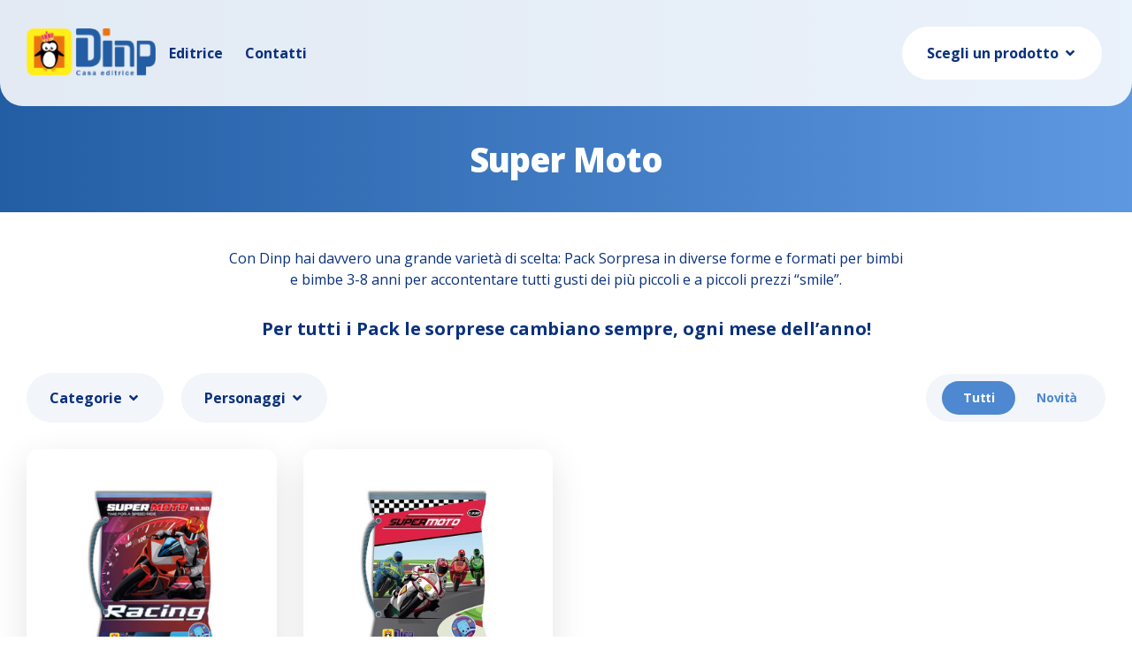

--- FILE ---
content_type: text/html; charset=UTF-8
request_url: https://dinpitaly.it/tag-prodotto/super-moto/
body_size: 13876
content:
<!doctype html>
<html lang="it-IT">
<head>
	<meta charset="UTF-8">
	<meta name="viewport" content="width=device-width, initial-scale=1">
	<link rel="profile" href="https://gmpg.org/xfn/11">
	<meta name='robots' content='index, follow, max-image-preview:large, max-snippet:-1, max-video-preview:-1' />

	<!-- This site is optimized with the Yoast SEO plugin v24.2 - https://yoast.com/wordpress/plugins/seo/ -->
	<title>Super Moto Archivi - Dinp-VR</title>
	<link rel="canonical" href="https://dinpitaly.it/tag-prodotto/super-moto/" />
	<meta property="og:locale" content="it_IT" />
	<meta property="og:type" content="article" />
	<meta property="og:title" content="Super Moto Archivi - Dinp-VR" />
	<meta property="og:url" content="https://dinpitaly.it/tag-prodotto/super-moto/" />
	<meta property="og:site_name" content="Dinp-VR" />
	<meta name="twitter:card" content="summary_large_image" />
	<script type="application/ld+json" class="yoast-schema-graph">{"@context":"https://schema.org","@graph":[{"@type":"CollectionPage","@id":"https://dinpitaly.it/tag-prodotto/super-moto/","url":"https://dinpitaly.it/tag-prodotto/super-moto/","name":"Super Moto Archivi - Dinp-VR","isPartOf":{"@id":"https://dinpitaly.it/#website"},"primaryImageOfPage":{"@id":"https://dinpitaly.it/tag-prodotto/super-moto/#primaryimage"},"image":{"@id":"https://dinpitaly.it/tag-prodotto/super-moto/#primaryimage"},"thumbnailUrl":"https://dinpitaly.it/site/wp-content/uploads/2025/04/BUSTA_MAXI_SUPERMOTO.jpg","breadcrumb":{"@id":"https://dinpitaly.it/tag-prodotto/super-moto/#breadcrumb"},"inLanguage":"it-IT"},{"@type":"ImageObject","inLanguage":"it-IT","@id":"https://dinpitaly.it/tag-prodotto/super-moto/#primaryimage","url":"https://dinpitaly.it/site/wp-content/uploads/2025/04/BUSTA_MAXI_SUPERMOTO.jpg","contentUrl":"https://dinpitaly.it/site/wp-content/uploads/2025/04/BUSTA_MAXI_SUPERMOTO.jpg","width":600,"height":600},{"@type":"BreadcrumbList","@id":"https://dinpitaly.it/tag-prodotto/super-moto/#breadcrumb","itemListElement":[{"@type":"ListItem","position":1,"name":"Home","item":"https://dinpitaly.it/"},{"@type":"ListItem","position":2,"name":"Super Moto"}]},{"@type":"WebSite","@id":"https://dinpitaly.it/#website","url":"https://dinpitaly.it/","name":"Dinp-VR","description":"Un Mondo Di Sorprese","publisher":{"@id":"https://dinpitaly.it/#organization"},"potentialAction":[{"@type":"SearchAction","target":{"@type":"EntryPoint","urlTemplate":"https://dinpitaly.it/?s={search_term_string}"},"query-input":{"@type":"PropertyValueSpecification","valueRequired":true,"valueName":"search_term_string"}}],"inLanguage":"it-IT"},{"@type":"Organization","@id":"https://dinpitaly.it/#organization","name":"Dinp-VR","url":"https://dinpitaly.it/","logo":{"@type":"ImageObject","inLanguage":"it-IT","@id":"https://dinpitaly.it/#/schema/logo/image/","url":"https://dinpitaly.it/site/wp-content/uploads/2021/05/logo.png","contentUrl":"https://dinpitaly.it/site/wp-content/uploads/2021/05/logo.png","width":159,"height":60,"caption":"Dinp-VR"},"image":{"@id":"https://dinpitaly.it/#/schema/logo/image/"}}]}</script>
	<!-- / Yoast SEO plugin. -->


<link rel="alternate" type="application/rss+xml" title="Dinp-VR &raquo; Feed" href="https://dinpitaly.it/feed/" />
<link rel="alternate" type="application/rss+xml" title="Dinp-VR &raquo; Feed dei commenti" href="https://dinpitaly.it/comments/feed/" />
<link rel="alternate" type="application/rss+xml" title="Feed Dinp-VR &raquo; Super Moto Tag" href="https://dinpitaly.it/tag-prodotto/super-moto/feed/" />
<style id='wp-img-auto-sizes-contain-inline-css'>
img:is([sizes=auto i],[sizes^="auto," i]){contain-intrinsic-size:3000px 1500px}
/*# sourceURL=wp-img-auto-sizes-contain-inline-css */
</style>
<style id='wp-emoji-styles-inline-css'>

	img.wp-smiley, img.emoji {
		display: inline !important;
		border: none !important;
		box-shadow: none !important;
		height: 1em !important;
		width: 1em !important;
		margin: 0 0.07em !important;
		vertical-align: -0.1em !important;
		background: none !important;
		padding: 0 !important;
	}
/*# sourceURL=wp-emoji-styles-inline-css */
</style>
<link rel='stylesheet' id='wp-block-library-css' href='https://dinpitaly.it/site/wp-includes/css/dist/block-library/style.min.css?ver=6.9' media='all' />
<link rel='stylesheet' id='wc-blocks-style-css' href='https://dinpitaly.it/site/wp-content/plugins/woocommerce/assets/client/blocks/wc-blocks.css?ver=wc-9.5.2' media='all' />
<style id='global-styles-inline-css'>
:root{--wp--preset--aspect-ratio--square: 1;--wp--preset--aspect-ratio--4-3: 4/3;--wp--preset--aspect-ratio--3-4: 3/4;--wp--preset--aspect-ratio--3-2: 3/2;--wp--preset--aspect-ratio--2-3: 2/3;--wp--preset--aspect-ratio--16-9: 16/9;--wp--preset--aspect-ratio--9-16: 9/16;--wp--preset--color--black: #000000;--wp--preset--color--cyan-bluish-gray: #abb8c3;--wp--preset--color--white: #ffffff;--wp--preset--color--pale-pink: #f78da7;--wp--preset--color--vivid-red: #cf2e2e;--wp--preset--color--luminous-vivid-orange: #ff6900;--wp--preset--color--luminous-vivid-amber: #fcb900;--wp--preset--color--light-green-cyan: #7bdcb5;--wp--preset--color--vivid-green-cyan: #00d084;--wp--preset--color--pale-cyan-blue: #8ed1fc;--wp--preset--color--vivid-cyan-blue: #0693e3;--wp--preset--color--vivid-purple: #9b51e0;--wp--preset--gradient--vivid-cyan-blue-to-vivid-purple: linear-gradient(135deg,rgb(6,147,227) 0%,rgb(155,81,224) 100%);--wp--preset--gradient--light-green-cyan-to-vivid-green-cyan: linear-gradient(135deg,rgb(122,220,180) 0%,rgb(0,208,130) 100%);--wp--preset--gradient--luminous-vivid-amber-to-luminous-vivid-orange: linear-gradient(135deg,rgb(252,185,0) 0%,rgb(255,105,0) 100%);--wp--preset--gradient--luminous-vivid-orange-to-vivid-red: linear-gradient(135deg,rgb(255,105,0) 0%,rgb(207,46,46) 100%);--wp--preset--gradient--very-light-gray-to-cyan-bluish-gray: linear-gradient(135deg,rgb(238,238,238) 0%,rgb(169,184,195) 100%);--wp--preset--gradient--cool-to-warm-spectrum: linear-gradient(135deg,rgb(74,234,220) 0%,rgb(151,120,209) 20%,rgb(207,42,186) 40%,rgb(238,44,130) 60%,rgb(251,105,98) 80%,rgb(254,248,76) 100%);--wp--preset--gradient--blush-light-purple: linear-gradient(135deg,rgb(255,206,236) 0%,rgb(152,150,240) 100%);--wp--preset--gradient--blush-bordeaux: linear-gradient(135deg,rgb(254,205,165) 0%,rgb(254,45,45) 50%,rgb(107,0,62) 100%);--wp--preset--gradient--luminous-dusk: linear-gradient(135deg,rgb(255,203,112) 0%,rgb(199,81,192) 50%,rgb(65,88,208) 100%);--wp--preset--gradient--pale-ocean: linear-gradient(135deg,rgb(255,245,203) 0%,rgb(182,227,212) 50%,rgb(51,167,181) 100%);--wp--preset--gradient--electric-grass: linear-gradient(135deg,rgb(202,248,128) 0%,rgb(113,206,126) 100%);--wp--preset--gradient--midnight: linear-gradient(135deg,rgb(2,3,129) 0%,rgb(40,116,252) 100%);--wp--preset--font-size--small: 13px;--wp--preset--font-size--medium: 20px;--wp--preset--font-size--large: 36px;--wp--preset--font-size--x-large: 42px;--wp--preset--font-family--inter: "Inter", sans-serif;--wp--preset--font-family--cardo: Cardo;--wp--preset--spacing--20: 0.44rem;--wp--preset--spacing--30: 0.67rem;--wp--preset--spacing--40: 1rem;--wp--preset--spacing--50: 1.5rem;--wp--preset--spacing--60: 2.25rem;--wp--preset--spacing--70: 3.38rem;--wp--preset--spacing--80: 5.06rem;--wp--preset--shadow--natural: 6px 6px 9px rgba(0, 0, 0, 0.2);--wp--preset--shadow--deep: 12px 12px 50px rgba(0, 0, 0, 0.4);--wp--preset--shadow--sharp: 6px 6px 0px rgba(0, 0, 0, 0.2);--wp--preset--shadow--outlined: 6px 6px 0px -3px rgb(255, 255, 255), 6px 6px rgb(0, 0, 0);--wp--preset--shadow--crisp: 6px 6px 0px rgb(0, 0, 0);}:root { --wp--style--global--content-size: 800px;--wp--style--global--wide-size: 1200px; }:where(body) { margin: 0; }.wp-site-blocks > .alignleft { float: left; margin-right: 2em; }.wp-site-blocks > .alignright { float: right; margin-left: 2em; }.wp-site-blocks > .aligncenter { justify-content: center; margin-left: auto; margin-right: auto; }:where(.wp-site-blocks) > * { margin-block-start: 24px; margin-block-end: 0; }:where(.wp-site-blocks) > :first-child { margin-block-start: 0; }:where(.wp-site-blocks) > :last-child { margin-block-end: 0; }:root { --wp--style--block-gap: 24px; }:root :where(.is-layout-flow) > :first-child{margin-block-start: 0;}:root :where(.is-layout-flow) > :last-child{margin-block-end: 0;}:root :where(.is-layout-flow) > *{margin-block-start: 24px;margin-block-end: 0;}:root :where(.is-layout-constrained) > :first-child{margin-block-start: 0;}:root :where(.is-layout-constrained) > :last-child{margin-block-end: 0;}:root :where(.is-layout-constrained) > *{margin-block-start: 24px;margin-block-end: 0;}:root :where(.is-layout-flex){gap: 24px;}:root :where(.is-layout-grid){gap: 24px;}.is-layout-flow > .alignleft{float: left;margin-inline-start: 0;margin-inline-end: 2em;}.is-layout-flow > .alignright{float: right;margin-inline-start: 2em;margin-inline-end: 0;}.is-layout-flow > .aligncenter{margin-left: auto !important;margin-right: auto !important;}.is-layout-constrained > .alignleft{float: left;margin-inline-start: 0;margin-inline-end: 2em;}.is-layout-constrained > .alignright{float: right;margin-inline-start: 2em;margin-inline-end: 0;}.is-layout-constrained > .aligncenter{margin-left: auto !important;margin-right: auto !important;}.is-layout-constrained > :where(:not(.alignleft):not(.alignright):not(.alignfull)){max-width: var(--wp--style--global--content-size);margin-left: auto !important;margin-right: auto !important;}.is-layout-constrained > .alignwide{max-width: var(--wp--style--global--wide-size);}body .is-layout-flex{display: flex;}.is-layout-flex{flex-wrap: wrap;align-items: center;}.is-layout-flex > :is(*, div){margin: 0;}body .is-layout-grid{display: grid;}.is-layout-grid > :is(*, div){margin: 0;}body{padding-top: 0px;padding-right: 0px;padding-bottom: 0px;padding-left: 0px;}a:where(:not(.wp-element-button)){text-decoration: underline;}:root :where(.wp-element-button, .wp-block-button__link){background-color: #32373c;border-width: 0;color: #fff;font-family: inherit;font-size: inherit;font-style: inherit;font-weight: inherit;letter-spacing: inherit;line-height: inherit;padding-top: calc(0.667em + 2px);padding-right: calc(1.333em + 2px);padding-bottom: calc(0.667em + 2px);padding-left: calc(1.333em + 2px);text-decoration: none;text-transform: inherit;}.has-black-color{color: var(--wp--preset--color--black) !important;}.has-cyan-bluish-gray-color{color: var(--wp--preset--color--cyan-bluish-gray) !important;}.has-white-color{color: var(--wp--preset--color--white) !important;}.has-pale-pink-color{color: var(--wp--preset--color--pale-pink) !important;}.has-vivid-red-color{color: var(--wp--preset--color--vivid-red) !important;}.has-luminous-vivid-orange-color{color: var(--wp--preset--color--luminous-vivid-orange) !important;}.has-luminous-vivid-amber-color{color: var(--wp--preset--color--luminous-vivid-amber) !important;}.has-light-green-cyan-color{color: var(--wp--preset--color--light-green-cyan) !important;}.has-vivid-green-cyan-color{color: var(--wp--preset--color--vivid-green-cyan) !important;}.has-pale-cyan-blue-color{color: var(--wp--preset--color--pale-cyan-blue) !important;}.has-vivid-cyan-blue-color{color: var(--wp--preset--color--vivid-cyan-blue) !important;}.has-vivid-purple-color{color: var(--wp--preset--color--vivid-purple) !important;}.has-black-background-color{background-color: var(--wp--preset--color--black) !important;}.has-cyan-bluish-gray-background-color{background-color: var(--wp--preset--color--cyan-bluish-gray) !important;}.has-white-background-color{background-color: var(--wp--preset--color--white) !important;}.has-pale-pink-background-color{background-color: var(--wp--preset--color--pale-pink) !important;}.has-vivid-red-background-color{background-color: var(--wp--preset--color--vivid-red) !important;}.has-luminous-vivid-orange-background-color{background-color: var(--wp--preset--color--luminous-vivid-orange) !important;}.has-luminous-vivid-amber-background-color{background-color: var(--wp--preset--color--luminous-vivid-amber) !important;}.has-light-green-cyan-background-color{background-color: var(--wp--preset--color--light-green-cyan) !important;}.has-vivid-green-cyan-background-color{background-color: var(--wp--preset--color--vivid-green-cyan) !important;}.has-pale-cyan-blue-background-color{background-color: var(--wp--preset--color--pale-cyan-blue) !important;}.has-vivid-cyan-blue-background-color{background-color: var(--wp--preset--color--vivid-cyan-blue) !important;}.has-vivid-purple-background-color{background-color: var(--wp--preset--color--vivid-purple) !important;}.has-black-border-color{border-color: var(--wp--preset--color--black) !important;}.has-cyan-bluish-gray-border-color{border-color: var(--wp--preset--color--cyan-bluish-gray) !important;}.has-white-border-color{border-color: var(--wp--preset--color--white) !important;}.has-pale-pink-border-color{border-color: var(--wp--preset--color--pale-pink) !important;}.has-vivid-red-border-color{border-color: var(--wp--preset--color--vivid-red) !important;}.has-luminous-vivid-orange-border-color{border-color: var(--wp--preset--color--luminous-vivid-orange) !important;}.has-luminous-vivid-amber-border-color{border-color: var(--wp--preset--color--luminous-vivid-amber) !important;}.has-light-green-cyan-border-color{border-color: var(--wp--preset--color--light-green-cyan) !important;}.has-vivid-green-cyan-border-color{border-color: var(--wp--preset--color--vivid-green-cyan) !important;}.has-pale-cyan-blue-border-color{border-color: var(--wp--preset--color--pale-cyan-blue) !important;}.has-vivid-cyan-blue-border-color{border-color: var(--wp--preset--color--vivid-cyan-blue) !important;}.has-vivid-purple-border-color{border-color: var(--wp--preset--color--vivid-purple) !important;}.has-vivid-cyan-blue-to-vivid-purple-gradient-background{background: var(--wp--preset--gradient--vivid-cyan-blue-to-vivid-purple) !important;}.has-light-green-cyan-to-vivid-green-cyan-gradient-background{background: var(--wp--preset--gradient--light-green-cyan-to-vivid-green-cyan) !important;}.has-luminous-vivid-amber-to-luminous-vivid-orange-gradient-background{background: var(--wp--preset--gradient--luminous-vivid-amber-to-luminous-vivid-orange) !important;}.has-luminous-vivid-orange-to-vivid-red-gradient-background{background: var(--wp--preset--gradient--luminous-vivid-orange-to-vivid-red) !important;}.has-very-light-gray-to-cyan-bluish-gray-gradient-background{background: var(--wp--preset--gradient--very-light-gray-to-cyan-bluish-gray) !important;}.has-cool-to-warm-spectrum-gradient-background{background: var(--wp--preset--gradient--cool-to-warm-spectrum) !important;}.has-blush-light-purple-gradient-background{background: var(--wp--preset--gradient--blush-light-purple) !important;}.has-blush-bordeaux-gradient-background{background: var(--wp--preset--gradient--blush-bordeaux) !important;}.has-luminous-dusk-gradient-background{background: var(--wp--preset--gradient--luminous-dusk) !important;}.has-pale-ocean-gradient-background{background: var(--wp--preset--gradient--pale-ocean) !important;}.has-electric-grass-gradient-background{background: var(--wp--preset--gradient--electric-grass) !important;}.has-midnight-gradient-background{background: var(--wp--preset--gradient--midnight) !important;}.has-small-font-size{font-size: var(--wp--preset--font-size--small) !important;}.has-medium-font-size{font-size: var(--wp--preset--font-size--medium) !important;}.has-large-font-size{font-size: var(--wp--preset--font-size--large) !important;}.has-x-large-font-size{font-size: var(--wp--preset--font-size--x-large) !important;}.has-inter-font-family{font-family: var(--wp--preset--font-family--inter) !important;}.has-cardo-font-family{font-family: var(--wp--preset--font-family--cardo) !important;}
/*# sourceURL=global-styles-inline-css */
</style>

<link rel='stylesheet' id='woocommerce-layout-css' href='https://dinpitaly.it/site/wp-content/plugins/woocommerce/assets/css/woocommerce-layout.css?ver=9.5.2' media='all' />
<link rel='stylesheet' id='woocommerce-smallscreen-css' href='https://dinpitaly.it/site/wp-content/plugins/woocommerce/assets/css/woocommerce-smallscreen.css?ver=9.5.2' media='only screen and (max-width: 768px)' />
<link rel='stylesheet' id='woocommerce-general-css' href='https://dinpitaly.it/site/wp-content/plugins/woocommerce/assets/css/woocommerce.css?ver=9.5.2' media='all' />
<style id='woocommerce-inline-inline-css'>
.woocommerce form .form-row .required { visibility: visible; }
/*# sourceURL=woocommerce-inline-inline-css */
</style>
<link rel='stylesheet' id='yith-wcan-shortcodes-css' href='https://dinpitaly.it/site/wp-content/plugins/yith-woocommerce-ajax-navigation/assets/css/shortcodes.css?ver=5.6.0' media='all' />
<style id='yith-wcan-shortcodes-inline-css'>
:root{
	--yith-wcan-filters_colors_titles: #434343;
	--yith-wcan-filters_colors_background: #FFFFFF;
	--yith-wcan-filters_colors_accent: #A7144C;
	--yith-wcan-filters_colors_accent_r: 167;
	--yith-wcan-filters_colors_accent_g: 20;
	--yith-wcan-filters_colors_accent_b: 76;
	--yith-wcan-color_swatches_border_radius: 100%;
	--yith-wcan-color_swatches_size: 30px;
	--yith-wcan-labels_style_background: #FFFFFF;
	--yith-wcan-labels_style_background_hover: #A7144C;
	--yith-wcan-labels_style_background_active: #A7144C;
	--yith-wcan-labels_style_text: #434343;
	--yith-wcan-labels_style_text_hover: #FFFFFF;
	--yith-wcan-labels_style_text_active: #FFFFFF;
	--yith-wcan-anchors_style_text: #434343;
	--yith-wcan-anchors_style_text_hover: #A7144C;
	--yith-wcan-anchors_style_text_active: #A7144C;
}
/*# sourceURL=yith-wcan-shortcodes-inline-css */
</style>
<link rel='stylesheet' id='yith_wcbm_badge_style-css' href='https://dinpitaly.it/site/wp-content/plugins/yith-woocommerce-badges-management/assets/css/frontend.css?ver=3.12.0' media='all' />
<style id='yith_wcbm_badge_style-inline-css'>
.yith-wcbm-badge.yith-wcbm-badge-text.yith-wcbm-badge-379 {
				top: 0; left: 0; 
				
				-ms-transform: ; 
				-webkit-transform: ; 
				transform: ;
				padding: 0px 0px 0px 0px;
				background-color:#ec7321; border-radius: 0px 0px 0px 0px; width:60px; height:24px;
			}
/*# sourceURL=yith_wcbm_badge_style-inline-css */
</style>
<link rel='stylesheet' id='yith-gfont-open-sans-css' href='https://dinpitaly.it/site/wp-content/plugins/yith-woocommerce-badges-management/assets/fonts/open-sans/style.css?ver=3.12.0' media='all' />
<link rel='stylesheet' id='ywctm-frontend-css' href='https://dinpitaly.it/site/wp-content/plugins/yith-woocommerce-catalog-mode/assets/css/frontend.min.css?ver=2.41.1' media='all' />
<style id='ywctm-frontend-inline-css'>
.widget.woocommerce.widget_shopping_cart{display: none !important}
/*# sourceURL=ywctm-frontend-inline-css */
</style>
<link rel='stylesheet' id='hello-elementor-css' href='https://dinpitaly.it/site/wp-content/themes/hello-elementor/style.min.css?ver=3.2.1' media='all' />
<link rel='stylesheet' id='hello-elementor-theme-style-css' href='https://dinpitaly.it/site/wp-content/themes/hello-elementor/theme.min.css?ver=3.2.1' media='all' />
<link rel='stylesheet' id='hello-elementor-header-footer-css' href='https://dinpitaly.it/site/wp-content/themes/hello-elementor/header-footer.min.css?ver=3.2.1' media='all' />
<link rel='stylesheet' id='elementor-frontend-css' href='https://dinpitaly.it/site/wp-content/plugins/elementor_olds/assets/css/frontend.min.css?ver=3.26.4' media='all' />
<link rel='stylesheet' id='widget-image-css' href='https://dinpitaly.it/site/wp-content/plugins/elementor_olds/assets/css/widget-image.min.css?ver=3.26.4' media='all' />
<link rel='stylesheet' id='widget-nav-menu-css' href='https://dinpitaly.it/site/wp-content/plugins/elementor-pro/assets/css/widget-nav-menu.min.css?ver=3.26.3' media='all' />
<link rel='stylesheet' id='widget-mega-menu-css' href='https://dinpitaly.it/site/wp-content/plugins/elementor-pro/assets/css/widget-mega-menu.min.css?ver=3.26.3' media='all' />
<link rel='stylesheet' id='widget-text-editor-css' href='https://dinpitaly.it/site/wp-content/plugins/elementor_olds/assets/css/widget-text-editor.min.css?ver=3.26.4' media='all' />
<link rel='stylesheet' id='widget-heading-css' href='https://dinpitaly.it/site/wp-content/plugins/elementor_olds/assets/css/widget-heading.min.css?ver=3.26.4' media='all' />
<link rel='stylesheet' id='widget-woocommerce-products-css' href='https://dinpitaly.it/site/wp-content/plugins/elementor-pro/assets/css/widget-woocommerce-products.min.css?ver=3.26.3' media='all' />
<link rel='stylesheet' id='widget-woocommerce-products-archive-css' href='https://dinpitaly.it/site/wp-content/plugins/elementor-pro/assets/css/widget-woocommerce-products-archive.min.css?ver=3.26.3' media='all' />
<link rel='stylesheet' id='elementor-icons-css' href='https://dinpitaly.it/site/wp-content/plugins/elementor_olds/assets/lib/eicons/css/elementor-icons.min.css?ver=5.34.0' media='all' />
<link rel='stylesheet' id='elementor-post-5-css' href='https://dinpitaly.it/site/wp-content/uploads/elementor/css/post-5.css?ver=1736418211' media='all' />
<link rel='stylesheet' id='elementor-post-23-css' href='https://dinpitaly.it/site/wp-content/uploads/elementor/css/post-23.css?ver=1736418211' media='all' />
<link rel='stylesheet' id='elementor-post-135-css' href='https://dinpitaly.it/site/wp-content/uploads/elementor/css/post-135.css?ver=1736418211' media='all' />
<link rel='stylesheet' id='elementor-post-362-css' href='https://dinpitaly.it/site/wp-content/uploads/elementor/css/post-362.css?ver=1736418367' media='all' />
<link rel='stylesheet' id='google-fonts-1-css' href='https://fonts.googleapis.com/css?family=Open+Sans%3A100%2C100italic%2C200%2C200italic%2C300%2C300italic%2C400%2C400italic%2C500%2C500italic%2C600%2C600italic%2C700%2C700italic%2C800%2C800italic%2C900%2C900italic&#038;display=auto&#038;ver=6.9' media='all' />
<link rel='stylesheet' id='elementor-icons-shared-0-css' href='https://dinpitaly.it/site/wp-content/plugins/elementor_olds/assets/lib/font-awesome/css/fontawesome.min.css?ver=5.15.3' media='all' />
<link rel='stylesheet' id='elementor-icons-fa-solid-css' href='https://dinpitaly.it/site/wp-content/plugins/elementor_olds/assets/lib/font-awesome/css/solid.min.css?ver=5.15.3' media='all' />
<link rel="preconnect" href="https://fonts.gstatic.com/" crossorigin><script src="https://dinpitaly.it/site/wp-includes/js/jquery/jquery.min.js?ver=3.7.1" id="jquery-core-js"></script>
<script src="https://dinpitaly.it/site/wp-includes/js/jquery/jquery-migrate.min.js?ver=3.4.1" id="jquery-migrate-js"></script>
<script src="https://dinpitaly.it/site/wp-content/plugins/woocommerce/assets/js/jquery-blockui/jquery.blockUI.min.js?ver=2.7.0-wc.9.5.2" id="jquery-blockui-js" defer data-wp-strategy="defer"></script>
<script id="wc-add-to-cart-js-extra">
var wc_add_to_cart_params = {"ajax_url":"/site/wp-admin/admin-ajax.php","wc_ajax_url":"/?wc-ajax=%%endpoint%%","i18n_view_cart":"Visualizza carrello","cart_url":"https://dinpitaly.it/carrello/","is_cart":"","cart_redirect_after_add":"no"};
//# sourceURL=wc-add-to-cart-js-extra
</script>
<script src="https://dinpitaly.it/site/wp-content/plugins/woocommerce/assets/js/frontend/add-to-cart.min.js?ver=9.5.2" id="wc-add-to-cart-js" defer data-wp-strategy="defer"></script>
<script src="https://dinpitaly.it/site/wp-content/plugins/woocommerce/assets/js/js-cookie/js.cookie.min.js?ver=2.1.4-wc.9.5.2" id="js-cookie-js" defer data-wp-strategy="defer"></script>
<script id="woocommerce-js-extra">
var woocommerce_params = {"ajax_url":"/site/wp-admin/admin-ajax.php","wc_ajax_url":"/?wc-ajax=%%endpoint%%"};
//# sourceURL=woocommerce-js-extra
</script>
<script src="https://dinpitaly.it/site/wp-content/plugins/woocommerce/assets/js/frontend/woocommerce.min.js?ver=9.5.2" id="woocommerce-js" defer data-wp-strategy="defer"></script>
<link rel="https://api.w.org/" href="https://dinpitaly.it/wp-json/" /><link rel="alternate" title="JSON" type="application/json" href="https://dinpitaly.it/wp-json/wp/v2/product_tag/148" /><link rel="EditURI" type="application/rsd+xml" title="RSD" href="https://dinpitaly.it/site/xmlrpc.php?rsd" />
<meta name="generator" content="WordPress 6.9" />
<meta name="generator" content="WooCommerce 9.5.2" />
	<noscript><style>.woocommerce-product-gallery{ opacity: 1 !important; }</style></noscript>
	<meta name="generator" content="Elementor 3.26.4; features: additional_custom_breakpoints, e_element_cache; settings: css_print_method-external, google_font-enabled, font_display-auto">
			<style>
				.e-con.e-parent:nth-of-type(n+4):not(.e-lazyloaded):not(.e-no-lazyload),
				.e-con.e-parent:nth-of-type(n+4):not(.e-lazyloaded):not(.e-no-lazyload) * {
					background-image: none !important;
				}
				@media screen and (max-height: 1024px) {
					.e-con.e-parent:nth-of-type(n+3):not(.e-lazyloaded):not(.e-no-lazyload),
					.e-con.e-parent:nth-of-type(n+3):not(.e-lazyloaded):not(.e-no-lazyload) * {
						background-image: none !important;
					}
				}
				@media screen and (max-height: 640px) {
					.e-con.e-parent:nth-of-type(n+2):not(.e-lazyloaded):not(.e-no-lazyload),
					.e-con.e-parent:nth-of-type(n+2):not(.e-lazyloaded):not(.e-no-lazyload) * {
						background-image: none !important;
					}
				}
			</style>
			<style class='wp-fonts-local'>
@font-face{font-family:Inter;font-style:normal;font-weight:300 900;font-display:fallback;src:url('https://dinpitaly.it/site/wp-content/plugins/woocommerce/assets/fonts/Inter-VariableFont_slnt,wght.woff2') format('woff2');font-stretch:normal;}
@font-face{font-family:Cardo;font-style:normal;font-weight:400;font-display:fallback;src:url('https://dinpitaly.it/site/wp-content/plugins/woocommerce/assets/fonts/cardo_normal_400.woff2') format('woff2');}
</style>
<link rel="icon" href="https://dinpitaly.it/site/wp-content/uploads/2021/05/cropped-favicon-32x32.png" sizes="32x32" />
<link rel="icon" href="https://dinpitaly.it/site/wp-content/uploads/2021/05/cropped-favicon-192x192.png" sizes="192x192" />
<link rel="apple-touch-icon" href="https://dinpitaly.it/site/wp-content/uploads/2021/05/cropped-favicon-180x180.png" />
<meta name="msapplication-TileImage" content="https://dinpitaly.it/site/wp-content/uploads/2021/05/cropped-favicon-270x270.png" />
<link rel='stylesheet' id='elementor-post-2364-css' href='https://dinpitaly.it/site/wp-content/uploads/elementor/css/post-2364.css?ver=1736418211' media='all' />
<link rel='stylesheet' id='swiper-css' href='https://dinpitaly.it/site/wp-content/plugins/elementor_olds/assets/lib/swiper/v8/css/swiper.min.css?ver=8.4.5' media='all' />
<link rel='stylesheet' id='e-swiper-css' href='https://dinpitaly.it/site/wp-content/plugins/elementor_olds/assets/css/conditionals/e-swiper.min.css?ver=3.26.4' media='all' />
<link rel='stylesheet' id='elementor-post-2422-css' href='https://dinpitaly.it/site/wp-content/uploads/elementor/css/post-2422.css?ver=1736418226' media='all' />
</head>
<body class="archive tax-product_tag term-super-moto term-148 wp-custom-logo wp-embed-responsive wp-theme-hello-elementor theme-hello-elementor woocommerce woocommerce-page woocommerce-no-js yith-wcan-free yith-wcbm-theme-hello-elementor elementor-page-362 elementor-default elementor-template-full-width elementor-kit-5">


<a class="skip-link screen-reader-text" href="#content">Vai al contenuto</a>

		<div data-elementor-type="header" data-elementor-id="23" class="elementor elementor-23 elementor-location-header" data-elementor-post-type="elementor_library">
					<section class="elementor-section elementor-top-section elementor-element elementor-element-8d6fb56 elementor-section-full_width elementor-section-height-min-height elementor-section-stretched elementor-section-height-default elementor-section-items-middle" data-id="8d6fb56" data-element_type="section" data-settings="{&quot;stretch_section&quot;:&quot;section-stretched&quot;,&quot;background_background&quot;:&quot;classic&quot;}">
						<div class="elementor-container elementor-column-gap-no">
					<div class="elementor-column elementor-col-33 elementor-top-column elementor-element elementor-element-e61d496" data-id="e61d496" data-element_type="column">
			<div class="elementor-widget-wrap elementor-element-populated">
						<div class="elementor-element elementor-element-2aef397 elementor-widget__width-auto elementor-widget elementor-widget-theme-site-logo elementor-widget-image" data-id="2aef397" data-element_type="widget" data-widget_type="theme-site-logo.default">
				<div class="elementor-widget-container">
											<a href="https://dinpitaly.it">
			<img width="159" height="60" src="https://dinpitaly.it/site/wp-content/uploads/2021/05/logo.png" class="attachment-full size-full wp-image-20" alt="" />				</a>
											</div>
				</div>
					</div>
		</div>
				<div class="elementor-column elementor-col-33 elementor-top-column elementor-element elementor-element-269bc7f" data-id="269bc7f" data-element_type="column">
			<div class="elementor-widget-wrap elementor-element-populated">
						<div class="elementor-element elementor-element-be04b67 elementor-nav-menu__align-start elementor-nav-menu--dropdown-none elementor-widget elementor-widget-nav-menu" data-id="be04b67" data-element_type="widget" data-settings="{&quot;layout&quot;:&quot;horizontal&quot;,&quot;submenu_icon&quot;:{&quot;value&quot;:&quot;&lt;i class=\&quot;fas fa-caret-down\&quot;&gt;&lt;\/i&gt;&quot;,&quot;library&quot;:&quot;fa-solid&quot;}}" data-widget_type="nav-menu.default">
				<div class="elementor-widget-container">
								<nav aria-label="Menu" class="elementor-nav-menu--main elementor-nav-menu__container elementor-nav-menu--layout-horizontal e--pointer-underline e--animation-fade">
				<ul id="menu-1-be04b67" class="elementor-nav-menu"><li class="menu-item menu-item-type-post_type menu-item-object-page menu-item-144"><a href="https://dinpitaly.it/editrice/" class="elementor-item">Editrice</a></li>
<li class="menu-item menu-item-type-post_type menu-item-object-page menu-item-141"><a href="https://dinpitaly.it/contatti/" class="elementor-item">Contatti</a></li>
</ul>			</nav>
						<nav class="elementor-nav-menu--dropdown elementor-nav-menu__container" aria-hidden="true">
				<ul id="menu-2-be04b67" class="elementor-nav-menu"><li class="menu-item menu-item-type-post_type menu-item-object-page menu-item-144"><a href="https://dinpitaly.it/editrice/" class="elementor-item" tabindex="-1">Editrice</a></li>
<li class="menu-item menu-item-type-post_type menu-item-object-page menu-item-141"><a href="https://dinpitaly.it/contatti/" class="elementor-item" tabindex="-1">Contatti</a></li>
</ul>			</nav>
						</div>
				</div>
					</div>
		</div>
				<div class="elementor-column elementor-col-33 elementor-top-column elementor-element elementor-element-a348f68" data-id="a348f68" data-element_type="column">
			<div class="elementor-widget-wrap elementor-element-populated">
						<div class="elementor-element elementor-element-0e8b013 e-fit_to_content e-n-menu-none e-transform e-n-menu-layout-horizontal elementor-widget elementor-widget-n-menu" data-id="0e8b013" data-element_type="widget" data-settings="{&quot;menu_items&quot;:[{&quot;item_title&quot;:&quot;Scegli un prodotto&quot;,&quot;_id&quot;:&quot;791dbbc&quot;,&quot;item_dropdown_content&quot;:&quot;yes&quot;,&quot;item_link&quot;:{&quot;url&quot;:&quot;&quot;,&quot;is_external&quot;:&quot;&quot;,&quot;nofollow&quot;:&quot;&quot;,&quot;custom_attributes&quot;:&quot;&quot;},&quot;item_icon&quot;:{&quot;value&quot;:&quot;&quot;,&quot;library&quot;:&quot;&quot;},&quot;item_icon_active&quot;:null,&quot;element_id&quot;:&quot;&quot;}],&quot;content_width&quot;:&quot;fit_to_content&quot;,&quot;content_horizontal_position&quot;:&quot;right&quot;,&quot;item_position_horizontal&quot;:&quot;end&quot;,&quot;item_position_horizontal_mobile&quot;:&quot;center&quot;,&quot;open_on&quot;:&quot;click&quot;,&quot;breakpoint_selector&quot;:&quot;none&quot;,&quot;_transform_translateY_effect_hover&quot;:{&quot;unit&quot;:&quot;px&quot;,&quot;size&quot;:4,&quot;sizes&quot;:[]},&quot;item_layout&quot;:&quot;horizontal&quot;,&quot;horizontal_scroll&quot;:&quot;disable&quot;,&quot;menu_item_title_distance_from_content&quot;:{&quot;unit&quot;:&quot;px&quot;,&quot;size&quot;:0,&quot;sizes&quot;:[]},&quot;menu_item_title_distance_from_content_tablet&quot;:{&quot;unit&quot;:&quot;px&quot;,&quot;size&quot;:&quot;&quot;,&quot;sizes&quot;:[]},&quot;menu_item_title_distance_from_content_mobile&quot;:{&quot;unit&quot;:&quot;px&quot;,&quot;size&quot;:&quot;&quot;,&quot;sizes&quot;:[]},&quot;_transform_translateX_effect_hover&quot;:{&quot;unit&quot;:&quot;px&quot;,&quot;size&quot;:&quot;&quot;,&quot;sizes&quot;:[]},&quot;_transform_translateX_effect_hover_tablet&quot;:{&quot;unit&quot;:&quot;px&quot;,&quot;size&quot;:&quot;&quot;,&quot;sizes&quot;:[]},&quot;_transform_translateX_effect_hover_mobile&quot;:{&quot;unit&quot;:&quot;px&quot;,&quot;size&quot;:&quot;&quot;,&quot;sizes&quot;:[]},&quot;_transform_translateY_effect_hover_tablet&quot;:{&quot;unit&quot;:&quot;px&quot;,&quot;size&quot;:&quot;&quot;,&quot;sizes&quot;:[]},&quot;_transform_translateY_effect_hover_mobile&quot;:{&quot;unit&quot;:&quot;px&quot;,&quot;size&quot;:&quot;&quot;,&quot;sizes&quot;:[]}}" data-widget_type="mega-menu.default">
				<div class="elementor-widget-container">
							<nav class="e-n-menu" data-widget-number="152" aria-label="Menu">
					<button class="e-n-menu-toggle" id="menu-toggle-152" aria-haspopup="true" aria-expanded="false" aria-controls="menubar-152" aria-label="Menu di commutazione">
			<span class="e-n-menu-toggle-icon e-open">
				<i class="eicon-menu-bar"></i>			</span>
			<span class="e-n-menu-toggle-icon e-close">
				<i class="eicon-close"></i>			</span>
		</button>
					<div class="e-n-menu-wrapper" id="menubar-152" aria-labelledby="menu-toggle-152">
				<ul class="e-n-menu-heading">
								<li class="e-n-menu-item">
				<div id="e-n-menu-title-1521" class="e-n-menu-title e-click">
					<div class="e-n-menu-title-container">												<span class="e-n-menu-title-text">
							Scegli un prodotto						</span>
					</div>											<button id="e-n-menu-dropdown-icon-1521" class="e-n-menu-dropdown-icon e-focus" data-tab-index="1" aria-haspopup="true" aria-expanded="false" aria-controls="e-n-menu-content-1521" >
							<span class="e-n-menu-dropdown-icon-opened">
								<i aria-hidden="true" class="fas fa-angle-up"></i>								<span class="elementor-screen-only">Close Scegli un prodotto</span>
							</span>
							<span class="e-n-menu-dropdown-icon-closed">
								<i aria-hidden="true" class="fas fa-angle-down"></i>								<span class="elementor-screen-only">Open Scegli un prodotto</span>
							</span>
						</button>
									</div>
									<div class="e-n-menu-content">
						<div id="e-n-menu-content-1521" data-tab-index="1" aria-labelledby="e-n-menu-dropdown-icon-1521" class="elementor-element elementor-element-126292a e-flex e-con-boxed e-con e-child" data-id="126292a" data-element_type="container">
					<div class="e-con-inner">
				<div class="elementor-element elementor-element-fde9fd6 elementor-widget elementor-widget-template" data-id="fde9fd6" data-element_type="widget" data-widget_type="template.default">
				<div class="elementor-widget-container">
							<div class="elementor-template">
					<div data-elementor-type="section" data-elementor-id="2364" class="elementor elementor-2364 elementor-location-header" data-elementor-post-type="elementor_library">
					<section class="elementor-section elementor-top-section elementor-element elementor-element-e293958 elementor-section-boxed elementor-section-height-default elementor-section-height-default" data-id="e293958" data-element_type="section">
						<div class="elementor-container elementor-column-gap-no">
					<div class="elementor-column elementor-col-100 elementor-top-column elementor-element elementor-element-8912333" data-id="8912333" data-element_type="column">
			<div class="elementor-widget-wrap elementor-element-populated">
						<div class="elementor-element elementor-element-bb61460 elementor-widget elementor-widget-wp-widget-woocommerce_product_categories" data-id="bb61460" data-element_type="widget" data-widget_type="wp-widget-woocommerce_product_categories.default">
				<div class="elementor-widget-container">
					<div class="woocommerce widget_product_categories"><ul class="product-categories"><li class="cat-item cat-item-24"><a href="https://dinpitaly.it/categoria-prodotto/album-colora-stickers/">Album Colora stickers</a> <span class="count">(9)</span></li>
<li class="cat-item cat-item-165"><a href="https://dinpitaly.it/categoria-prodotto/borsetta/">Borsetta Mini Me</a> <span class="count">(3)</span></li>
<li class="cat-item cat-item-19"><a href="https://dinpitaly.it/categoria-prodotto/busta-sorpresa/">Busta Sorpresa</a> <span class="count">(50)</span></li>
<li class="cat-item cat-item-20"><a href="https://dinpitaly.it/categoria-prodotto/busta-sorpresa-maxi/">Busta Sorpresa maxi</a> <span class="count">(36)</span></li>
<li class="cat-item cat-item-173"><a href="https://dinpitaly.it/categoria-prodotto/cartella-gioco/">Cartella Gioco</a> <span class="count">(7)</span></li>
<li class="cat-item cat-item-23"><a href="https://dinpitaly.it/categoria-prodotto/cubo/">Cubo</a> <span class="count">(5)</span></li>
<li class="cat-item cat-item-27"><a href="https://dinpitaly.it/categoria-prodotto/enigmistica-adulti/">Enigmistica Adulti</a> <span class="count">(12)</span></li>
<li class="cat-item cat-item-26"><a href="https://dinpitaly.it/categoria-prodotto/enigmistica-kids/">Enigmistica kids</a> <span class="count">(7)</span></li>
<li class="cat-item cat-item-25"><a href="https://dinpitaly.it/categoria-prodotto/penna-magica/">Penna magica</a> <span class="count">(7)</span></li>
<li class="cat-item cat-item-18"><a href="https://dinpitaly.it/categoria-prodotto/shopper-sorpresa/">Shopper Sorpresa</a> <span class="count">(49)</span></li>
<li class="cat-item cat-item-22"><a href="https://dinpitaly.it/categoria-prodotto/shopperine/">Shopperine</a> <span class="count">(44)</span></li>
</ul></div>				</div>
				</div>
				<div class="elementor-element elementor-element-0fdc473 elementor-widget elementor-widget-heading" data-id="0fdc473" data-element_type="widget" data-widget_type="heading.default">
				<div class="elementor-widget-container">
					<h2 class="elementor-heading-title elementor-size-default"><a href="https://dinpitaly.it/prodotti/">VEDI TUTTI</a></h2>				</div>
				</div>
					</div>
		</div>
					</div>
		</section>
				</div>
				</div>
						</div>
				</div>
					</div>
				</div>
							</div>
							</li>
						</ul>
			</div>
		</nav>
						</div>
				</div>
					</div>
		</div>
					</div>
		</section>
				</div>
				<div data-elementor-type="product-archive" data-elementor-id="362" class="elementor elementor-362 elementor-location-archive product" data-elementor-post-type="elementor_library">
					<section class="elementor-section elementor-top-section elementor-element elementor-element-32a0857 elementor-section-height-min-height elementor-section-boxed elementor-section-height-default elementor-section-items-middle" data-id="32a0857" data-element_type="section" data-settings="{&quot;background_background&quot;:&quot;gradient&quot;}">
						<div class="elementor-container elementor-column-gap-no">
					<div class="elementor-column elementor-col-100 elementor-top-column elementor-element elementor-element-c3319c4" data-id="c3319c4" data-element_type="column">
			<div class="elementor-widget-wrap">
							</div>
		</div>
					</div>
		</section>
				<section class="elementor-section elementor-top-section elementor-element elementor-element-23db636 elementor-section-height-min-height elementor-section-boxed elementor-section-height-default elementor-section-items-middle" data-id="23db636" data-element_type="section" data-settings="{&quot;background_background&quot;:&quot;gradient&quot;}">
						<div class="elementor-container elementor-column-gap-no">
					<div class="elementor-column elementor-col-100 elementor-top-column elementor-element elementor-element-370e16e" data-id="370e16e" data-element_type="column">
			<div class="elementor-widget-wrap elementor-element-populated">
						<div class="elementor-element elementor-element-9084550 elementor-widget elementor-widget-heading" data-id="9084550" data-element_type="widget" data-widget_type="heading.default">
				<div class="elementor-widget-container">
					<h2 class="elementor-heading-title elementor-size-default">Super Moto</h2>				</div>
				</div>
					</div>
		</div>
					</div>
		</section>
				<section class="elementor-section elementor-top-section elementor-element elementor-element-481269f elementor-section-boxed elementor-section-height-default elementor-section-height-default" data-id="481269f" data-element_type="section">
						<div class="elementor-container elementor-column-gap-no">
					<div class="elementor-column elementor-col-100 elementor-top-column elementor-element elementor-element-0c0012d" data-id="0c0012d" data-element_type="column">
			<div class="elementor-widget-wrap elementor-element-populated">
						<div class="elementor-element elementor-element-3e1e4ef elementor-widget elementor-widget-text-editor" data-id="3e1e4ef" data-element_type="widget" data-widget_type="text-editor.default">
				<div class="elementor-widget-container">
									<p>Con Dinp hai davvero una grande varietà di scelta: Pack Sorpresa in diverse forme e formati per bimbi e bimbe 3-8 anni per accontentare tutti gusti dei più piccoli e a piccoli prezzi “smile”.</p>								</div>
				</div>
				<div class="elementor-element elementor-element-91e5b34 elementor-widget elementor-widget-heading" data-id="91e5b34" data-element_type="widget" data-widget_type="heading.default">
				<div class="elementor-widget-container">
					<h2 class="elementor-heading-title elementor-size-default">Per tutti i Pack le sorprese cambiano sempre, ogni mese dell’anno!</h2>				</div>
				</div>
					</div>
		</div>
					</div>
		</section>
				<section class="elementor-section elementor-top-section elementor-element elementor-element-a5a9641 elementor-section-boxed elementor-section-height-default elementor-section-height-default" data-id="a5a9641" data-element_type="section">
						<div class="elementor-container elementor-column-gap-no">
					<div class="elementor-column elementor-col-50 elementor-top-column elementor-element elementor-element-adc5446" data-id="adc5446" data-element_type="column">
			<div class="elementor-widget-wrap elementor-element-populated">
						<div class="elementor-element elementor-element-46eea68 e-fit_to_content e-n-menu-none elementor-widget__width-auto e-n-menu-layout-horizontal elementor-widget elementor-widget-n-menu" data-id="46eea68" data-element_type="widget" data-settings="{&quot;menu_items&quot;:[{&quot;item_title&quot;:&quot;Categorie&quot;,&quot;_id&quot;:&quot;791dbbc&quot;,&quot;item_dropdown_content&quot;:&quot;yes&quot;,&quot;item_link&quot;:{&quot;url&quot;:&quot;&quot;,&quot;is_external&quot;:&quot;&quot;,&quot;nofollow&quot;:&quot;&quot;,&quot;custom_attributes&quot;:&quot;&quot;},&quot;item_icon&quot;:{&quot;value&quot;:&quot;&quot;,&quot;library&quot;:&quot;&quot;},&quot;item_icon_active&quot;:null,&quot;element_id&quot;:&quot;&quot;}],&quot;content_width&quot;:&quot;fit_to_content&quot;,&quot;content_horizontal_position&quot;:&quot;left&quot;,&quot;item_position_horizontal&quot;:&quot;start&quot;,&quot;item_position_horizontal_mobile&quot;:&quot;center&quot;,&quot;open_on&quot;:&quot;click&quot;,&quot;breakpoint_selector&quot;:&quot;none&quot;,&quot;item_layout&quot;:&quot;horizontal&quot;,&quot;horizontal_scroll&quot;:&quot;disable&quot;,&quot;menu_item_title_distance_from_content&quot;:{&quot;unit&quot;:&quot;px&quot;,&quot;size&quot;:0,&quot;sizes&quot;:[]},&quot;menu_item_title_distance_from_content_tablet&quot;:{&quot;unit&quot;:&quot;px&quot;,&quot;size&quot;:&quot;&quot;,&quot;sizes&quot;:[]},&quot;menu_item_title_distance_from_content_mobile&quot;:{&quot;unit&quot;:&quot;px&quot;,&quot;size&quot;:&quot;&quot;,&quot;sizes&quot;:[]}}" data-widget_type="mega-menu.default">
				<div class="elementor-widget-container">
							<nav class="e-n-menu" data-widget-number="743" aria-label="Menu">
					<button class="e-n-menu-toggle" id="menu-toggle-743" aria-haspopup="true" aria-expanded="false" aria-controls="menubar-743" aria-label="Menu di commutazione">
			<span class="e-n-menu-toggle-icon e-open">
				<i class="eicon-menu-bar"></i>			</span>
			<span class="e-n-menu-toggle-icon e-close">
				<i class="eicon-close"></i>			</span>
		</button>
					<div class="e-n-menu-wrapper" id="menubar-743" aria-labelledby="menu-toggle-743">
				<ul class="e-n-menu-heading">
								<li class="e-n-menu-item">
				<div id="e-n-menu-title-7431" class="e-n-menu-title e-click">
					<div class="e-n-menu-title-container">												<span class="e-n-menu-title-text">
							Categorie						</span>
					</div>											<button id="e-n-menu-dropdown-icon-7431" class="e-n-menu-dropdown-icon e-focus" data-tab-index="1" aria-haspopup="true" aria-expanded="false" aria-controls="e-n-menu-content-7431" >
							<span class="e-n-menu-dropdown-icon-opened">
								<i aria-hidden="true" class="fas fa-angle-up"></i>								<span class="elementor-screen-only">Close Categorie</span>
							</span>
							<span class="e-n-menu-dropdown-icon-closed">
								<i aria-hidden="true" class="fas fa-angle-down"></i>								<span class="elementor-screen-only">Open Categorie</span>
							</span>
						</button>
									</div>
									<div class="e-n-menu-content">
						<div id="e-n-menu-content-7431" data-tab-index="1" aria-labelledby="e-n-menu-dropdown-icon-7431" class="elementor-element elementor-element-145da30 e-flex e-con-boxed e-con e-child" data-id="145da30" data-element_type="container">
					<div class="e-con-inner">
				<div class="elementor-element elementor-element-5c6d361 elementor-widget elementor-widget-template" data-id="5c6d361" data-element_type="widget" data-widget_type="template.default">
				<div class="elementor-widget-container">
							<div class="elementor-template">
					<div data-elementor-type="section" data-elementor-id="2364" class="elementor elementor-2364 elementor-location-archive" data-elementor-post-type="elementor_library">
					<section class="elementor-section elementor-top-section elementor-element elementor-element-e293958 elementor-section-boxed elementor-section-height-default elementor-section-height-default" data-id="e293958" data-element_type="section">
						<div class="elementor-container elementor-column-gap-no">
					<div class="elementor-column elementor-col-100 elementor-top-column elementor-element elementor-element-8912333" data-id="8912333" data-element_type="column">
			<div class="elementor-widget-wrap elementor-element-populated">
						<div class="elementor-element elementor-element-bb61460 elementor-widget elementor-widget-wp-widget-woocommerce_product_categories" data-id="bb61460" data-element_type="widget" data-widget_type="wp-widget-woocommerce_product_categories.default">
				<div class="elementor-widget-container">
					<div class="woocommerce widget_product_categories"><ul class="product-categories"><li class="cat-item cat-item-24"><a href="https://dinpitaly.it/categoria-prodotto/album-colora-stickers/">Album Colora stickers</a> <span class="count">(9)</span></li>
<li class="cat-item cat-item-165"><a href="https://dinpitaly.it/categoria-prodotto/borsetta/">Borsetta Mini Me</a> <span class="count">(3)</span></li>
<li class="cat-item cat-item-19"><a href="https://dinpitaly.it/categoria-prodotto/busta-sorpresa/">Busta Sorpresa</a> <span class="count">(50)</span></li>
<li class="cat-item cat-item-20"><a href="https://dinpitaly.it/categoria-prodotto/busta-sorpresa-maxi/">Busta Sorpresa maxi</a> <span class="count">(36)</span></li>
<li class="cat-item cat-item-173"><a href="https://dinpitaly.it/categoria-prodotto/cartella-gioco/">Cartella Gioco</a> <span class="count">(7)</span></li>
<li class="cat-item cat-item-23"><a href="https://dinpitaly.it/categoria-prodotto/cubo/">Cubo</a> <span class="count">(5)</span></li>
<li class="cat-item cat-item-27"><a href="https://dinpitaly.it/categoria-prodotto/enigmistica-adulti/">Enigmistica Adulti</a> <span class="count">(12)</span></li>
<li class="cat-item cat-item-26"><a href="https://dinpitaly.it/categoria-prodotto/enigmistica-kids/">Enigmistica kids</a> <span class="count">(7)</span></li>
<li class="cat-item cat-item-25"><a href="https://dinpitaly.it/categoria-prodotto/penna-magica/">Penna magica</a> <span class="count">(7)</span></li>
<li class="cat-item cat-item-18"><a href="https://dinpitaly.it/categoria-prodotto/shopper-sorpresa/">Shopper Sorpresa</a> <span class="count">(49)</span></li>
<li class="cat-item cat-item-22"><a href="https://dinpitaly.it/categoria-prodotto/shopperine/">Shopperine</a> <span class="count">(44)</span></li>
</ul></div>				</div>
				</div>
				<div class="elementor-element elementor-element-0fdc473 elementor-widget elementor-widget-heading" data-id="0fdc473" data-element_type="widget" data-widget_type="heading.default">
				<div class="elementor-widget-container">
					<h2 class="elementor-heading-title elementor-size-default"><a href="https://dinpitaly.it/prodotti/">VEDI TUTTI</a></h2>				</div>
				</div>
					</div>
		</div>
					</div>
		</section>
				</div>
				</div>
						</div>
				</div>
					</div>
				</div>
							</div>
							</li>
						</ul>
			</div>
		</nav>
						</div>
				</div>
				<div class="elementor-element elementor-element-742dab8 e-fit_to_content e-n-menu-none elementor-widget__width-auto e-n-menu-layout-horizontal elementor-widget elementor-widget-n-menu" data-id="742dab8" data-element_type="widget" data-settings="{&quot;menu_items&quot;:[{&quot;item_title&quot;:&quot;Personaggi&quot;,&quot;_id&quot;:&quot;791dbbc&quot;,&quot;item_dropdown_content&quot;:&quot;yes&quot;,&quot;item_link&quot;:{&quot;url&quot;:&quot;&quot;,&quot;is_external&quot;:&quot;&quot;,&quot;nofollow&quot;:&quot;&quot;,&quot;custom_attributes&quot;:&quot;&quot;},&quot;item_icon&quot;:{&quot;value&quot;:&quot;&quot;,&quot;library&quot;:&quot;&quot;},&quot;item_icon_active&quot;:null,&quot;element_id&quot;:&quot;&quot;}],&quot;content_width&quot;:&quot;fit_to_content&quot;,&quot;content_horizontal_position&quot;:&quot;left&quot;,&quot;item_position_horizontal&quot;:&quot;start&quot;,&quot;item_position_horizontal_mobile&quot;:&quot;center&quot;,&quot;open_on&quot;:&quot;click&quot;,&quot;breakpoint_selector&quot;:&quot;none&quot;,&quot;item_layout&quot;:&quot;horizontal&quot;,&quot;horizontal_scroll&quot;:&quot;disable&quot;,&quot;menu_item_title_distance_from_content&quot;:{&quot;unit&quot;:&quot;px&quot;,&quot;size&quot;:0,&quot;sizes&quot;:[]},&quot;menu_item_title_distance_from_content_tablet&quot;:{&quot;unit&quot;:&quot;px&quot;,&quot;size&quot;:&quot;&quot;,&quot;sizes&quot;:[]},&quot;menu_item_title_distance_from_content_mobile&quot;:{&quot;unit&quot;:&quot;px&quot;,&quot;size&quot;:&quot;&quot;,&quot;sizes&quot;:[]}}" data-widget_type="mega-menu.default">
				<div class="elementor-widget-container">
							<nav class="e-n-menu" data-widget-number="121" aria-label="Menu">
					<button class="e-n-menu-toggle" id="menu-toggle-121" aria-haspopup="true" aria-expanded="false" aria-controls="menubar-121" aria-label="Menu di commutazione">
			<span class="e-n-menu-toggle-icon e-open">
				<i class="eicon-menu-bar"></i>			</span>
			<span class="e-n-menu-toggle-icon e-close">
				<i class="eicon-close"></i>			</span>
		</button>
					<div class="e-n-menu-wrapper" id="menubar-121" aria-labelledby="menu-toggle-121">
				<ul class="e-n-menu-heading">
								<li class="e-n-menu-item">
				<div id="e-n-menu-title-1211" class="e-n-menu-title e-click">
					<div class="e-n-menu-title-container">												<span class="e-n-menu-title-text">
							Personaggi						</span>
					</div>											<button id="e-n-menu-dropdown-icon-1211" class="e-n-menu-dropdown-icon e-focus" data-tab-index="1" aria-haspopup="true" aria-expanded="false" aria-controls="e-n-menu-content-1211" >
							<span class="e-n-menu-dropdown-icon-opened">
								<i aria-hidden="true" class="fas fa-angle-up"></i>								<span class="elementor-screen-only">Close Personaggi</span>
							</span>
							<span class="e-n-menu-dropdown-icon-closed">
								<i aria-hidden="true" class="fas fa-angle-down"></i>								<span class="elementor-screen-only">Open Personaggi</span>
							</span>
						</button>
									</div>
									<div class="e-n-menu-content">
						<div id="e-n-menu-content-1211" data-tab-index="1" aria-labelledby="e-n-menu-dropdown-icon-1211" class="elementor-element elementor-element-68b5416 e-flex e-con-boxed e-con e-child" data-id="68b5416" data-element_type="container">
					<div class="e-con-inner">
				<div class="elementor-element elementor-element-104b541 elementor-widget elementor-widget-template" data-id="104b541" data-element_type="widget" data-widget_type="template.default">
				<div class="elementor-widget-container">
							<div class="elementor-template">
					<div data-elementor-type="section" data-elementor-id="2422" class="elementor elementor-2422 elementor-location-archive" data-elementor-post-type="elementor_library">
					<section class="elementor-section elementor-top-section elementor-element elementor-element-43deb49 elementor-section-boxed elementor-section-height-default elementor-section-height-default" data-id="43deb49" data-element_type="section">
						<div class="elementor-container elementor-column-gap-no">
					<div class="elementor-column elementor-col-100 elementor-top-column elementor-element elementor-element-3cb6ecc" data-id="3cb6ecc" data-element_type="column">
			<div class="elementor-widget-wrap elementor-element-populated">
						<div class="elementor-element elementor-element-9653116 elementor-nav-menu__align-start elementor-nav-menu--dropdown-none elementor-widget elementor-widget-nav-menu" data-id="9653116" data-element_type="widget" data-settings="{&quot;layout&quot;:&quot;vertical&quot;,&quot;submenu_icon&quot;:{&quot;value&quot;:&quot;&lt;i class=\&quot;fas fa-caret-down\&quot;&gt;&lt;\/i&gt;&quot;,&quot;library&quot;:&quot;fa-solid&quot;}}" data-widget_type="nav-menu.default">
				<div class="elementor-widget-container">
								<nav aria-label="Menu" class="elementor-nav-menu--main elementor-nav-menu__container elementor-nav-menu--layout-vertical e--pointer-underline e--animation-fade">
				<ul id="menu-1-9653116" class="elementor-nav-menu sm-vertical"><li class="menu-item menu-item-type-taxonomy menu-item-object-product_tag menu-item-2430"><a href="https://dinpitaly.it/tag-prodotto/dinosauri/" class="elementor-item">Dinosauri</a></li>
<li class="menu-item menu-item-type-taxonomy menu-item-object-product_tag menu-item-2431"><a href="https://dinpitaly.it/tag-prodotto/barbie/" class="elementor-item">Barbie</a></li>
<li class="menu-item menu-item-type-taxonomy menu-item-object-product_tag menu-item-2432"><a href="https://dinpitaly.it/tag-prodotto/gormiti/" class="elementor-item">Gormiti</a></li>
<li class="menu-item menu-item-type-taxonomy menu-item-object-product_tag menu-item-2433"><a href="https://dinpitaly.it/tag-prodotto/masha-e-orso/" class="elementor-item">Masha E Orso</a></li>
<li class="menu-item menu-item-type-taxonomy menu-item-object-product_tag menu-item-2434"><a href="https://dinpitaly.it/tag-prodotto/unicorni/" class="elementor-item">unicorni</a></li>
<li class="menu-item menu-item-type-taxonomy menu-item-object-product_tag menu-item-2435"><a href="https://dinpitaly.it/tag-prodotto/miraculous/" class="elementor-item">Miraculous</a></li>
<li class="menu-item menu-item-type-taxonomy menu-item-object-product_tag menu-item-2436"><a href="https://dinpitaly.it/tag-prodotto/natale/" class="elementor-item">natale</a></li>
<li class="menu-item menu-item-type-taxonomy menu-item-object-product_tag menu-item-2437"><a href="https://dinpitaly.it/tag-prodotto/spiderman/" class="elementor-item">Spiderman</a></li>
<li class="menu-item menu-item-type-taxonomy menu-item-object-product_tag menu-item-2438"><a href="https://dinpitaly.it/tag-prodotto/lol/" class="elementor-item">Lol</a></li>
<li class="menu-item menu-item-type-taxonomy menu-item-object-product_tag menu-item-2439"><a href="https://dinpitaly.it/tag-prodotto/superwings/" class="elementor-item">Superwings</a></li>
</ul>			</nav>
						<nav class="elementor-nav-menu--dropdown elementor-nav-menu__container" aria-hidden="true">
				<ul id="menu-2-9653116" class="elementor-nav-menu sm-vertical"><li class="menu-item menu-item-type-taxonomy menu-item-object-product_tag menu-item-2430"><a href="https://dinpitaly.it/tag-prodotto/dinosauri/" class="elementor-item" tabindex="-1">Dinosauri</a></li>
<li class="menu-item menu-item-type-taxonomy menu-item-object-product_tag menu-item-2431"><a href="https://dinpitaly.it/tag-prodotto/barbie/" class="elementor-item" tabindex="-1">Barbie</a></li>
<li class="menu-item menu-item-type-taxonomy menu-item-object-product_tag menu-item-2432"><a href="https://dinpitaly.it/tag-prodotto/gormiti/" class="elementor-item" tabindex="-1">Gormiti</a></li>
<li class="menu-item menu-item-type-taxonomy menu-item-object-product_tag menu-item-2433"><a href="https://dinpitaly.it/tag-prodotto/masha-e-orso/" class="elementor-item" tabindex="-1">Masha E Orso</a></li>
<li class="menu-item menu-item-type-taxonomy menu-item-object-product_tag menu-item-2434"><a href="https://dinpitaly.it/tag-prodotto/unicorni/" class="elementor-item" tabindex="-1">unicorni</a></li>
<li class="menu-item menu-item-type-taxonomy menu-item-object-product_tag menu-item-2435"><a href="https://dinpitaly.it/tag-prodotto/miraculous/" class="elementor-item" tabindex="-1">Miraculous</a></li>
<li class="menu-item menu-item-type-taxonomy menu-item-object-product_tag menu-item-2436"><a href="https://dinpitaly.it/tag-prodotto/natale/" class="elementor-item" tabindex="-1">natale</a></li>
<li class="menu-item menu-item-type-taxonomy menu-item-object-product_tag menu-item-2437"><a href="https://dinpitaly.it/tag-prodotto/spiderman/" class="elementor-item" tabindex="-1">Spiderman</a></li>
<li class="menu-item menu-item-type-taxonomy menu-item-object-product_tag menu-item-2438"><a href="https://dinpitaly.it/tag-prodotto/lol/" class="elementor-item" tabindex="-1">Lol</a></li>
<li class="menu-item menu-item-type-taxonomy menu-item-object-product_tag menu-item-2439"><a href="https://dinpitaly.it/tag-prodotto/superwings/" class="elementor-item" tabindex="-1">Superwings</a></li>
</ul>			</nav>
						</div>
				</div>
				<div class="elementor-element elementor-element-a52d711 elementor-widget elementor-widget-heading" data-id="a52d711" data-element_type="widget" data-widget_type="heading.default">
				<div class="elementor-widget-container">
					<h2 class="elementor-heading-title elementor-size-default"><a href="https://dinpitaly.it/prodotti/">VEDI TUTTI</a></h2>				</div>
				</div>
					</div>
		</div>
					</div>
		</section>
				</div>
				</div>
						</div>
				</div>
					</div>
				</div>
							</div>
							</li>
						</ul>
			</div>
		</nav>
						</div>
				</div>
					</div>
		</div>
				<div class="elementor-column elementor-col-50 elementor-top-column elementor-element elementor-element-d9071e0" data-id="d9071e0" data-element_type="column" data-settings="{&quot;background_background&quot;:&quot;classic&quot;}">
			<div class="elementor-widget-wrap elementor-element-populated">
						<div class="elementor-element elementor-element-d98a032 elementor-align-center elementor-widget__width-auto elementor-widget elementor-widget-button" data-id="d98a032" data-element_type="widget" data-widget_type="button.default">
				<div class="elementor-widget-container">
									<div class="elementor-button-wrapper">
					<a class="elementor-button elementor-button-link elementor-size-sm" href="https://dinpitaly.it/prodotti/">
						<span class="elementor-button-content-wrapper">
									<span class="elementor-button-text">Tutti</span>
					</span>
					</a>
				</div>
								</div>
				</div>
				<div class="elementor-element elementor-element-7cabbaf elementor-align-center elementor-widget__width-auto elementor-widget elementor-widget-button" data-id="7cabbaf" data-element_type="widget" data-widget_type="button.default">
				<div class="elementor-widget-container">
									<div class="elementor-button-wrapper">
					<a class="elementor-button elementor-button-link elementor-size-sm" href="https://dinpitaly.it/novita/">
						<span class="elementor-button-content-wrapper">
									<span class="elementor-button-text">Novità</span>
					</span>
					</a>
				</div>
								</div>
				</div>
					</div>
		</div>
					</div>
		</section>
				<section class="elementor-section elementor-top-section elementor-element elementor-element-09aa3e5 elementor-section-boxed elementor-section-height-default elementor-section-height-default" data-id="09aa3e5" data-element_type="section">
						<div class="elementor-container elementor-column-gap-no">
					<div class="elementor-column elementor-col-100 elementor-top-column elementor-element elementor-element-5103c97" data-id="5103c97" data-element_type="column">
			<div class="elementor-widget-wrap elementor-element-populated">
						<div class="elementor-element elementor-element-1bf59fb elementor-product-loop-item--align-left elementor-products-grid elementor-wc-products elementor-widget elementor-widget-wc-archive-products" data-id="1bf59fb" data-element_type="widget" data-widget_type="wc-archive-products.default">
				<div class="elementor-widget-container">
					<div class="woocommerce columns-4 "><div class="woocommerce-notices-wrapper"></div><ul class="products elementor-grid columns-4">
<li class="product type-product post-2511 status-publish first instock product_cat-busta-sorpresa-maxi product_tag-super-moto has-post-thumbnail shipping-taxable purchasable product-type-simple">
	<a href="https://dinpitaly.it/prodotto/busta-sorpresa-maxi-super-moto-2/" class="woocommerce-LoopProduct-link woocommerce-loop-product__link"><img fetchpriority="high" width="300" height="300" src="https://dinpitaly.it/site/wp-content/uploads/2025/04/BUSTA_MAXI_SUPERMOTO-300x300.jpg" class="attachment-woocommerce_thumbnail size-woocommerce_thumbnail" alt="" decoding="async" srcset="https://dinpitaly.it/site/wp-content/uploads/2025/04/BUSTA_MAXI_SUPERMOTO-300x300.jpg 300w, https://dinpitaly.it/site/wp-content/uploads/2025/04/BUSTA_MAXI_SUPERMOTO-150x150.jpg 150w, https://dinpitaly.it/site/wp-content/uploads/2025/04/BUSTA_MAXI_SUPERMOTO-100x100.jpg 100w, https://dinpitaly.it/site/wp-content/uploads/2025/04/BUSTA_MAXI_SUPERMOTO.jpg 600w" sizes="(max-width: 300px) 100vw, 300px" /><h2 class="woocommerce-loop-product__title">Busta Sorpresa Maxi Super Moto</h2>
	<span class="price"><span class="woocommerce-Price-amount amount"><bdi>9,90<span class="woocommerce-Price-currencySymbol">&euro;</span></bdi></span></span>
</a></li>
<li class="product type-product post-1760 status-publish instock product_cat-busta-sorpresa-maxi product_tag-super-moto has-post-thumbnail shipping-taxable purchasable product-type-simple">
	<a href="https://dinpitaly.it/prodotto/busta-sorpresa-maxi-super-moto/" class="woocommerce-LoopProduct-link woocommerce-loop-product__link"><img width="300" height="300" src="https://dinpitaly.it/site/wp-content/uploads/2023/04/MOTO-1-300x300.jpg" class="attachment-woocommerce_thumbnail size-woocommerce_thumbnail" alt="" decoding="async" srcset="https://dinpitaly.it/site/wp-content/uploads/2023/04/MOTO-1-300x300.jpg 300w, https://dinpitaly.it/site/wp-content/uploads/2023/04/MOTO-1-150x150.jpg 150w, https://dinpitaly.it/site/wp-content/uploads/2023/04/MOTO-1-100x100.jpg 100w, https://dinpitaly.it/site/wp-content/uploads/2023/04/MOTO-1.jpg 600w" sizes="(max-width: 300px) 100vw, 300px" /><h2 class="woocommerce-loop-product__title">Busta Sorpresa Maxi Super Moto</h2>
	<span class="price"><span class="woocommerce-Price-amount amount"><bdi>9,90<span class="woocommerce-Price-currencySymbol">&euro;</span></bdi></span></span>
</a></li>
</ul>
</div>				</div>
				</div>
					</div>
		</div>
					</div>
		</section>
				</div>
				<div data-elementor-type="footer" data-elementor-id="135" class="elementor elementor-135 elementor-location-footer" data-elementor-post-type="elementor_library">
					<section class="elementor-section elementor-top-section elementor-element elementor-element-0ab65b0 elementor-section-full_width elementor-section-height-min-height elementor-section-content-middle elementor-section-height-default elementor-section-items-middle" data-id="0ab65b0" data-element_type="section" data-settings="{&quot;background_background&quot;:&quot;gradient&quot;}">
						<div class="elementor-container elementor-column-gap-no">
					<div class="elementor-column elementor-col-50 elementor-top-column elementor-element elementor-element-3237139" data-id="3237139" data-element_type="column">
			<div class="elementor-widget-wrap elementor-element-populated">
						<div class="elementor-element elementor-element-4d0711b elementor-widget elementor-widget-text-editor" data-id="4d0711b" data-element_type="widget" data-widget_type="text-editor.default">
				<div class="elementor-widget-container">
									<div><strong>Dinp-Vr S.r.l. &#8211; Via Venti Settembre, 24 &#8211; 20123 Milano, Italy</strong> p.iva 03817230232 | © copyright 2021 phone +39 045.8033944 | fax +39 045.8033805</div>								</div>
				</div>
					</div>
		</div>
				<div class="elementor-column elementor-col-50 elementor-top-column elementor-element elementor-element-d4966bd" data-id="d4966bd" data-element_type="column">
			<div class="elementor-widget-wrap elementor-element-populated">
						<div class="elementor-element elementor-element-636ebcc elementor-widget__width-auto elementor-widget elementor-widget-heading" data-id="636ebcc" data-element_type="widget" data-widget_type="heading.default">
				<div class="elementor-widget-container">
					<h2 class="elementor-heading-title elementor-size-default"><a href="https://dinpitaly.it/contatti/">Contatti</a></h2>				</div>
				</div>
				<div class="elementor-element elementor-element-91fb48d elementor-widget__width-auto elementor-widget elementor-widget-heading" data-id="91fb48d" data-element_type="widget" data-widget_type="heading.default">
				<div class="elementor-widget-container">
					<h2 class="elementor-heading-title elementor-size-default"><a href="https://dinpitaly.it/privacy-policy/">Privacy</a></h2>				</div>
				</div>
				<div class="elementor-element elementor-element-5879640 elementor-widget__width-auto elementor-widget elementor-widget-heading" data-id="5879640" data-element_type="widget" data-widget_type="heading.default">
				<div class="elementor-widget-container">
					<h2 class="elementor-heading-title elementor-size-default"><a href="https://dinpitaly.it/cookies/">Cookie Policy</a></h2>				</div>
				</div>
					</div>
		</div>
					</div>
		</section>
				</div>
		
<script type="speculationrules">
{"prefetch":[{"source":"document","where":{"and":[{"href_matches":"/*"},{"not":{"href_matches":["/site/wp-*.php","/site/wp-admin/*","/site/wp-content/uploads/*","/site/wp-content/*","/site/wp-content/plugins/*","/site/wp-content/themes/hello-elementor/*","/*\\?(.+)"]}},{"not":{"selector_matches":"a[rel~=\"nofollow\"]"}},{"not":{"selector_matches":".no-prefetch, .no-prefetch a"}}]},"eagerness":"conservative"}]}
</script>
			<script type='text/javascript'>
				const lazyloadRunObserver = () => {
					const lazyloadBackgrounds = document.querySelectorAll( `.e-con.e-parent:not(.e-lazyloaded)` );
					const lazyloadBackgroundObserver = new IntersectionObserver( ( entries ) => {
						entries.forEach( ( entry ) => {
							if ( entry.isIntersecting ) {
								let lazyloadBackground = entry.target;
								if( lazyloadBackground ) {
									lazyloadBackground.classList.add( 'e-lazyloaded' );
								}
								lazyloadBackgroundObserver.unobserve( entry.target );
							}
						});
					}, { rootMargin: '200px 0px 200px 0px' } );
					lazyloadBackgrounds.forEach( ( lazyloadBackground ) => {
						lazyloadBackgroundObserver.observe( lazyloadBackground );
					} );
				};
				const events = [
					'DOMContentLoaded',
					'elementor/lazyload/observe',
				];
				events.forEach( ( event ) => {
					document.addEventListener( event, lazyloadRunObserver );
				} );
			</script>
				<script>
		(function () {
			var c = document.body.className;
			c = c.replace(/woocommerce-no-js/, 'woocommerce-js');
			document.body.className = c;
		})();
	</script>
	<script src="https://dinpitaly.it/site/wp-content/plugins/elementor-pro/assets/lib/smartmenus/jquery.smartmenus.min.js?ver=1.2.1" id="smartmenus-js"></script>
<script src="https://dinpitaly.it/site/wp-content/plugins/woocommerce/assets/js/sourcebuster/sourcebuster.min.js?ver=9.5.2" id="sourcebuster-js-js"></script>
<script id="wc-order-attribution-js-extra">
var wc_order_attribution = {"params":{"lifetime":1.0e-5,"session":30,"base64":false,"ajaxurl":"https://dinpitaly.it/site/wp-admin/admin-ajax.php","prefix":"wc_order_attribution_","allowTracking":true},"fields":{"source_type":"current.typ","referrer":"current_add.rf","utm_campaign":"current.cmp","utm_source":"current.src","utm_medium":"current.mdm","utm_content":"current.cnt","utm_id":"current.id","utm_term":"current.trm","utm_source_platform":"current.plt","utm_creative_format":"current.fmt","utm_marketing_tactic":"current.tct","session_entry":"current_add.ep","session_start_time":"current_add.fd","session_pages":"session.pgs","session_count":"udata.vst","user_agent":"udata.uag"}};
//# sourceURL=wc-order-attribution-js-extra
</script>
<script src="https://dinpitaly.it/site/wp-content/plugins/woocommerce/assets/js/frontend/order-attribution.min.js?ver=9.5.2" id="wc-order-attribution-js"></script>
<script src="https://dinpitaly.it/site/wp-content/plugins/elementor-pro/assets/js/webpack-pro.runtime.min.js?ver=3.26.3" id="elementor-pro-webpack-runtime-js"></script>
<script src="https://dinpitaly.it/site/wp-content/plugins/elementor_olds/assets/js/webpack.runtime.min.js?ver=3.26.4" id="elementor-webpack-runtime-js"></script>
<script src="https://dinpitaly.it/site/wp-content/plugins/elementor_olds/assets/js/frontend-modules.min.js?ver=3.26.4" id="elementor-frontend-modules-js"></script>
<script src="https://dinpitaly.it/site/wp-includes/js/dist/hooks.min.js?ver=dd5603f07f9220ed27f1" id="wp-hooks-js"></script>
<script src="https://dinpitaly.it/site/wp-includes/js/dist/i18n.min.js?ver=c26c3dc7bed366793375" id="wp-i18n-js"></script>
<script id="wp-i18n-js-after">
wp.i18n.setLocaleData( { 'text direction\u0004ltr': [ 'ltr' ] } );
//# sourceURL=wp-i18n-js-after
</script>
<script id="elementor-pro-frontend-js-before">
var ElementorProFrontendConfig = {"ajaxurl":"https:\/\/dinpitaly.it\/site\/wp-admin\/admin-ajax.php","nonce":"0e5965816a","urls":{"assets":"https:\/\/dinpitaly.it\/site\/wp-content\/plugins\/elementor-pro\/assets\/","rest":"https:\/\/dinpitaly.it\/wp-json\/"},"settings":{"lazy_load_background_images":true},"popup":{"hasPopUps":true},"shareButtonsNetworks":{"facebook":{"title":"Facebook","has_counter":true},"twitter":{"title":"Twitter"},"linkedin":{"title":"LinkedIn","has_counter":true},"pinterest":{"title":"Pinterest","has_counter":true},"reddit":{"title":"Reddit","has_counter":true},"vk":{"title":"VK","has_counter":true},"odnoklassniki":{"title":"OK","has_counter":true},"tumblr":{"title":"Tumblr"},"digg":{"title":"Digg"},"skype":{"title":"Skype"},"stumbleupon":{"title":"StumbleUpon","has_counter":true},"mix":{"title":"Mix"},"telegram":{"title":"Telegram"},"pocket":{"title":"Pocket","has_counter":true},"xing":{"title":"XING","has_counter":true},"whatsapp":{"title":"WhatsApp"},"email":{"title":"Email"},"print":{"title":"Print"},"x-twitter":{"title":"X"},"threads":{"title":"Threads"}},"woocommerce":{"menu_cart":{"cart_page_url":"https:\/\/dinpitaly.it\/carrello\/","checkout_page_url":"https:\/\/dinpitaly.it\/pagamento\/","fragments_nonce":"c25bbc6c0f"}},"facebook_sdk":{"lang":"it_IT","app_id":""},"lottie":{"defaultAnimationUrl":"https:\/\/dinpitaly.it\/site\/wp-content\/plugins\/elementor-pro\/modules\/lottie\/assets\/animations\/default.json"}};
//# sourceURL=elementor-pro-frontend-js-before
</script>
<script src="https://dinpitaly.it/site/wp-content/plugins/elementor-pro/assets/js/frontend.min.js?ver=3.26.3" id="elementor-pro-frontend-js"></script>
<script src="https://dinpitaly.it/site/wp-includes/js/jquery/ui/core.min.js?ver=1.13.3" id="jquery-ui-core-js"></script>
<script id="elementor-frontend-js-before">
var elementorFrontendConfig = {"environmentMode":{"edit":false,"wpPreview":false,"isScriptDebug":false},"i18n":{"shareOnFacebook":"Condividi su Facebook","shareOnTwitter":"Condividi su Twitter","pinIt":"Pinterest","download":"Download","downloadImage":"Scarica immagine","fullscreen":"Schermo intero","zoom":"Zoom","share":"Condividi","playVideo":"Riproduci video","previous":"Precedente","next":"Successivo","close":"Chiudi","a11yCarouselPrevSlideMessage":"Diapositiva precedente","a11yCarouselNextSlideMessage":"Prossima diapositiva","a11yCarouselFirstSlideMessage":"Questa \u00e9 la prima diapositiva","a11yCarouselLastSlideMessage":"Questa \u00e8 l'ultima diapositiva","a11yCarouselPaginationBulletMessage":"Vai alla diapositiva"},"is_rtl":false,"breakpoints":{"xs":0,"sm":480,"md":768,"lg":1025,"xl":1440,"xxl":1600},"responsive":{"breakpoints":{"mobile":{"label":"Mobile Portrait","value":767,"default_value":767,"direction":"max","is_enabled":true},"mobile_extra":{"label":"Mobile Landscape","value":880,"default_value":880,"direction":"max","is_enabled":false},"tablet":{"label":"Tablet verticale","value":1024,"default_value":1024,"direction":"max","is_enabled":true},"tablet_extra":{"label":"Tablet orizzontale","value":1200,"default_value":1200,"direction":"max","is_enabled":false},"laptop":{"label":"Laptop","value":1366,"default_value":1366,"direction":"max","is_enabled":false},"widescreen":{"label":"Widescreen","value":2400,"default_value":2400,"direction":"min","is_enabled":false}},"hasCustomBreakpoints":false},"version":"3.26.4","is_static":false,"experimentalFeatures":{"additional_custom_breakpoints":true,"container":true,"e_swiper_latest":true,"e_nested_atomic_repeaters":true,"e_onboarding":true,"e_css_smooth_scroll":true,"theme_builder_v2":true,"home_screen":true,"landing-pages":true,"nested-elements":true,"editor_v2":true,"e_element_cache":true,"link-in-bio":true,"floating-buttons":true,"mega-menu":true},"urls":{"assets":"https:\/\/dinpitaly.it\/site\/wp-content\/plugins\/elementor_olds\/assets\/","ajaxurl":"https:\/\/dinpitaly.it\/site\/wp-admin\/admin-ajax.php","uploadUrl":"https:\/\/dinpitaly.it\/site\/wp-content\/uploads"},"nonces":{"floatingButtonsClickTracking":"484ef52986"},"swiperClass":"swiper","settings":{"editorPreferences":[]},"kit":{"active_breakpoints":["viewport_mobile","viewport_tablet"],"global_image_lightbox":"yes","lightbox_enable_counter":"yes","lightbox_enable_fullscreen":"yes","lightbox_enable_zoom":"yes","lightbox_enable_share":"yes","lightbox_title_src":"title","lightbox_description_src":"description","woocommerce_notices_elements":[]},"post":{"id":0,"title":"Super Moto Archivi - Dinp-VR","excerpt":""}};
//# sourceURL=elementor-frontend-js-before
</script>
<script src="https://dinpitaly.it/site/wp-content/plugins/elementor_olds/assets/js/frontend.min.js?ver=3.26.4" id="elementor-frontend-js"></script>
<script src="https://dinpitaly.it/site/wp-content/plugins/elementor-pro/assets/js/elements-handlers.min.js?ver=3.26.3" id="pro-elements-handlers-js"></script>
<script id="wp-emoji-settings" type="application/json">
{"baseUrl":"https://s.w.org/images/core/emoji/17.0.2/72x72/","ext":".png","svgUrl":"https://s.w.org/images/core/emoji/17.0.2/svg/","svgExt":".svg","source":{"concatemoji":"https://dinpitaly.it/site/wp-includes/js/wp-emoji-release.min.js?ver=6.9"}}
</script>
<script type="module">
/*! This file is auto-generated */
const a=JSON.parse(document.getElementById("wp-emoji-settings").textContent),o=(window._wpemojiSettings=a,"wpEmojiSettingsSupports"),s=["flag","emoji"];function i(e){try{var t={supportTests:e,timestamp:(new Date).valueOf()};sessionStorage.setItem(o,JSON.stringify(t))}catch(e){}}function c(e,t,n){e.clearRect(0,0,e.canvas.width,e.canvas.height),e.fillText(t,0,0);t=new Uint32Array(e.getImageData(0,0,e.canvas.width,e.canvas.height).data);e.clearRect(0,0,e.canvas.width,e.canvas.height),e.fillText(n,0,0);const a=new Uint32Array(e.getImageData(0,0,e.canvas.width,e.canvas.height).data);return t.every((e,t)=>e===a[t])}function p(e,t){e.clearRect(0,0,e.canvas.width,e.canvas.height),e.fillText(t,0,0);var n=e.getImageData(16,16,1,1);for(let e=0;e<n.data.length;e++)if(0!==n.data[e])return!1;return!0}function u(e,t,n,a){switch(t){case"flag":return n(e,"\ud83c\udff3\ufe0f\u200d\u26a7\ufe0f","\ud83c\udff3\ufe0f\u200b\u26a7\ufe0f")?!1:!n(e,"\ud83c\udde8\ud83c\uddf6","\ud83c\udde8\u200b\ud83c\uddf6")&&!n(e,"\ud83c\udff4\udb40\udc67\udb40\udc62\udb40\udc65\udb40\udc6e\udb40\udc67\udb40\udc7f","\ud83c\udff4\u200b\udb40\udc67\u200b\udb40\udc62\u200b\udb40\udc65\u200b\udb40\udc6e\u200b\udb40\udc67\u200b\udb40\udc7f");case"emoji":return!a(e,"\ud83e\u1fac8")}return!1}function f(e,t,n,a){let r;const o=(r="undefined"!=typeof WorkerGlobalScope&&self instanceof WorkerGlobalScope?new OffscreenCanvas(300,150):document.createElement("canvas")).getContext("2d",{willReadFrequently:!0}),s=(o.textBaseline="top",o.font="600 32px Arial",{});return e.forEach(e=>{s[e]=t(o,e,n,a)}),s}function r(e){var t=document.createElement("script");t.src=e,t.defer=!0,document.head.appendChild(t)}a.supports={everything:!0,everythingExceptFlag:!0},new Promise(t=>{let n=function(){try{var e=JSON.parse(sessionStorage.getItem(o));if("object"==typeof e&&"number"==typeof e.timestamp&&(new Date).valueOf()<e.timestamp+604800&&"object"==typeof e.supportTests)return e.supportTests}catch(e){}return null}();if(!n){if("undefined"!=typeof Worker&&"undefined"!=typeof OffscreenCanvas&&"undefined"!=typeof URL&&URL.createObjectURL&&"undefined"!=typeof Blob)try{var e="postMessage("+f.toString()+"("+[JSON.stringify(s),u.toString(),c.toString(),p.toString()].join(",")+"));",a=new Blob([e],{type:"text/javascript"});const r=new Worker(URL.createObjectURL(a),{name:"wpTestEmojiSupports"});return void(r.onmessage=e=>{i(n=e.data),r.terminate(),t(n)})}catch(e){}i(n=f(s,u,c,p))}t(n)}).then(e=>{for(const n in e)a.supports[n]=e[n],a.supports.everything=a.supports.everything&&a.supports[n],"flag"!==n&&(a.supports.everythingExceptFlag=a.supports.everythingExceptFlag&&a.supports[n]);var t;a.supports.everythingExceptFlag=a.supports.everythingExceptFlag&&!a.supports.flag,a.supports.everything||((t=a.source||{}).concatemoji?r(t.concatemoji):t.wpemoji&&t.twemoji&&(r(t.twemoji),r(t.wpemoji)))});
//# sourceURL=https://dinpitaly.it/site/wp-includes/js/wp-emoji-loader.min.js
</script>

</body>
</html>


--- FILE ---
content_type: text/css
request_url: https://dinpitaly.it/site/wp-content/uploads/elementor/css/post-5.css?ver=1736418211
body_size: 415
content:
.elementor-kit-5{--e-global-color-primary:#EC7321;--e-global-color-secondary:#E43884;--e-global-color-text:#0A317C;--e-global-color-accent:#4D88D0;--e-global-typography-primary-font-family:"Open Sans";--e-global-typography-primary-font-weight:600;--e-global-typography-secondary-font-family:"Open Sans";--e-global-typography-secondary-font-weight:400;--e-global-typography-text-font-family:"Open Sans";--e-global-typography-text-font-weight:400;--e-global-typography-accent-font-family:"Open Sans";--e-global-typography-accent-font-weight:500;}.elementor-kit-5 e-page-transition{background-color:#FFBC7D;}.elementor-section.elementor-section-boxed > .elementor-container{max-width:1340px;}.e-con{--container-max-width:1340px;}.elementor-widget:not(:last-child){margin-block-end:20px;}.elementor-element{--widgets-spacing:20px 20px;--widgets-spacing-row:20px;--widgets-spacing-column:20px;}{}h1.entry-title{display:var(--page-title-display);}@media(max-width:1024px){.elementor-section.elementor-section-boxed > .elementor-container{max-width:1024px;}.e-con{--container-max-width:1024px;}}@media(max-width:767px){.elementor-section.elementor-section-boxed > .elementor-container{max-width:767px;}.e-con{--container-max-width:767px;}}/* Start custom CSS */a {
    color: #0A317C;
}
#button-hp .elementor-button-text {
    text-align: left !important;
}
.widget_product_categories ul li{
   list-style-type: none !important; 
   padding-top: 8px;
   font-size: 14px;
   color: #0A317C !important;
   margin-left: 0px !important;
   padding-left: 0px !important;
}
.widget_product_categories a:link{

   color: #0A317C !important;
      margin-left: 0px !important;
   padding-left: 0px !important;
}
.yith-wcbm-badge {
    border-radius: 100px;
    font-size: 12px;
    font-weight: 400;
}
.elementor-button-text {
    order: 1 !important;
}
.product-single-button .elementor-button-text {
    text-align: left !important;
}/* End custom CSS */

--- FILE ---
content_type: text/css
request_url: https://dinpitaly.it/site/wp-content/uploads/elementor/css/post-23.css?ver=1736418211
body_size: 1361
content:
.elementor-23 .elementor-element.elementor-element-8d6fb56:not(.elementor-motion-effects-element-type-background), .elementor-23 .elementor-element.elementor-element-8d6fb56 > .elementor-motion-effects-container > .elementor-motion-effects-layer{background-color:#FFFFFFDE;}.elementor-23 .elementor-element.elementor-element-8d6fb56 > .elementor-container{min-height:120px;}.elementor-23 .elementor-element.elementor-element-8d6fb56, .elementor-23 .elementor-element.elementor-element-8d6fb56 > .elementor-background-overlay{border-radius:0px 0px 26px 26px;}.elementor-23 .elementor-element.elementor-element-8d6fb56{transition:background 0.3s, border 0.3s, border-radius 0.3s, box-shadow 0.3s;margin-top:0px;margin-bottom:0px;padding:0px 30px 0px 30px;z-index:1000;}.elementor-23 .elementor-element.elementor-element-8d6fb56 > .elementor-background-overlay{transition:background 0.3s, border-radius 0.3s, opacity 0.3s;}.elementor-23 .elementor-element.elementor-element-e61d496 > .elementor-element-populated, .elementor-23 .elementor-element.elementor-element-e61d496 > .elementor-element-populated > .elementor-background-overlay, .elementor-23 .elementor-element.elementor-element-e61d496 > .elementor-background-slideshow{border-radius:0px 0px 26px 26px;}.elementor-widget-theme-site-logo .widget-image-caption{color:var( --e-global-color-text );font-family:var( --e-global-typography-text-font-family ), Sans-serif;font-weight:var( --e-global-typography-text-font-weight );}.elementor-23 .elementor-element.elementor-element-2aef397{width:auto;max-width:auto;text-align:left;}.elementor-widget-nav-menu .elementor-nav-menu .elementor-item{font-family:var( --e-global-typography-primary-font-family ), Sans-serif;font-weight:var( --e-global-typography-primary-font-weight );}.elementor-widget-nav-menu .elementor-nav-menu--main .elementor-item{color:var( --e-global-color-text );fill:var( --e-global-color-text );}.elementor-widget-nav-menu .elementor-nav-menu--main .elementor-item:hover,
					.elementor-widget-nav-menu .elementor-nav-menu--main .elementor-item.elementor-item-active,
					.elementor-widget-nav-menu .elementor-nav-menu--main .elementor-item.highlighted,
					.elementor-widget-nav-menu .elementor-nav-menu--main .elementor-item:focus{color:var( --e-global-color-accent );fill:var( --e-global-color-accent );}.elementor-widget-nav-menu .elementor-nav-menu--main:not(.e--pointer-framed) .elementor-item:before,
					.elementor-widget-nav-menu .elementor-nav-menu--main:not(.e--pointer-framed) .elementor-item:after{background-color:var( --e-global-color-accent );}.elementor-widget-nav-menu .e--pointer-framed .elementor-item:before,
					.elementor-widget-nav-menu .e--pointer-framed .elementor-item:after{border-color:var( --e-global-color-accent );}.elementor-widget-nav-menu{--e-nav-menu-divider-color:var( --e-global-color-text );}.elementor-widget-nav-menu .elementor-nav-menu--dropdown .elementor-item, .elementor-widget-nav-menu .elementor-nav-menu--dropdown  .elementor-sub-item{font-family:var( --e-global-typography-accent-font-family ), Sans-serif;font-weight:var( --e-global-typography-accent-font-weight );}.elementor-23 .elementor-element.elementor-element-be04b67 > .elementor-widget-container{margin:0px 0px 0px 15px;padding:0px 0px 0px 0px;}.elementor-23 .elementor-element.elementor-element-be04b67 .elementor-nav-menu .elementor-item{font-family:"Open Sans", Sans-serif;font-size:16px;font-weight:700;}.elementor-23 .elementor-element.elementor-element-be04b67 .e--pointer-framed .elementor-item:before{border-width:0px;}.elementor-23 .elementor-element.elementor-element-be04b67 .e--pointer-framed.e--animation-draw .elementor-item:before{border-width:0 0 0px 0px;}.elementor-23 .elementor-element.elementor-element-be04b67 .e--pointer-framed.e--animation-draw .elementor-item:after{border-width:0px 0px 0 0;}.elementor-23 .elementor-element.elementor-element-be04b67 .e--pointer-framed.e--animation-corners .elementor-item:before{border-width:0px 0 0 0px;}.elementor-23 .elementor-element.elementor-element-be04b67 .e--pointer-framed.e--animation-corners .elementor-item:after{border-width:0 0px 0px 0;}.elementor-23 .elementor-element.elementor-element-be04b67 .e--pointer-underline .elementor-item:after,
					 .elementor-23 .elementor-element.elementor-element-be04b67 .e--pointer-overline .elementor-item:before,
					 .elementor-23 .elementor-element.elementor-element-be04b67 .e--pointer-double-line .elementor-item:before,
					 .elementor-23 .elementor-element.elementor-element-be04b67 .e--pointer-double-line .elementor-item:after{height:0px;}.elementor-23 .elementor-element.elementor-element-be04b67 .elementor-nav-menu--main .elementor-item{padding-left:0px;padding-right:0px;padding-top:0px;padding-bottom:0px;}.elementor-23 .elementor-element.elementor-element-be04b67{--e-nav-menu-horizontal-menu-item-margin:calc( 25px / 2 );}.elementor-23 .elementor-element.elementor-element-be04b67 .elementor-nav-menu--main:not(.elementor-nav-menu--layout-horizontal) .elementor-nav-menu > li:not(:last-child){margin-bottom:25px;}.elementor-23 .elementor-element.elementor-element-a348f68.elementor-column > .elementor-widget-wrap{justify-content:flex-end;}.elementor-23 .elementor-element.elementor-element-a348f68 > .elementor-element-populated, .elementor-23 .elementor-element.elementor-element-a348f68 > .elementor-element-populated > .elementor-background-overlay, .elementor-23 .elementor-element.elementor-element-a348f68 > .elementor-background-slideshow{border-radius:0px 0px 26px 26px;}.elementor-widget-mega-menu > .elementor-widget-container > .e-n-menu > .e-n-menu-wrapper > .e-n-menu-heading > .e-n-menu-item > .e-n-menu-title, .elementor-widget-mega-menu > .elementor-widget-container > .e-n-menu > .e-n-menu-wrapper > .e-n-menu-heading > .e-n-menu-item > .e-n-menu-title > .e-n-menu-title-container, .elementor-widget-mega-menu > .elementor-widget-container > .e-n-menu > .e-n-menu-wrapper > .e-n-menu-heading > .e-n-menu-item > .e-n-menu-title > .e-n-menu-title-container > span{font-family:var( --e-global-typography-accent-font-family ), Sans-serif;font-weight:var( --e-global-typography-accent-font-weight );}.elementor-widget-mega-menu{--n-menu-divider-color:var( --e-global-color-text );}.elementor-23 .elementor-element.elementor-element-126292a{--display:flex;--border-radius:18px 18px 18px 18px;box-shadow:0px 10px 40px 0px rgba(0, 0, 0, 0.21);--padding-top:020px;--padding-bottom:30px;--padding-left:0px;--padding-right:0px;}.elementor-23 .elementor-element.elementor-element-0e8b013{--n-menu-dropdown-content-max-width:fit-content;--n-menu-heading-justify-content:flex-end;--n-menu-title-flex-grow:initial;--n-menu-title-justify-content:initial;--n-menu-title-justify-content-mobile:flex-end;--n-menu-heading-wrap:wrap;--n-menu-heading-overflow-x:initial;--n-menu-title-distance-from-content:0px;--n-menu-toggle-icon-wrapper-animation-duration:500ms;--n-menu-title-space-between:0px;--n-menu-title-font-size:16px;--n-menu-title-color-normal:var( --e-global-color-text );--n-menu-title-transition:300ms;--n-menu-title-padding:18px 28px 18px 28px;--n-menu-icon-size:16px;--n-menu-toggle-icon-size:20px;--n-menu-toggle-icon-hover-duration:500ms;--n-menu-toggle-icon-distance-from-dropdown:0px;}.elementor-23 .elementor-element.elementor-element-0e8b013 > .elementor-widget-container > .e-n-menu > .e-n-menu-wrapper > .e-n-menu-heading > .e-n-menu-item > .e-n-menu-title:not( .e-current ):not( :hover ){background-color:#FFFFFF;}.elementor-23 .elementor-element.elementor-element-0e8b013 > .elementor-widget-container > .e-n-menu > .e-n-menu-wrapper > .e-n-menu-heading > .e-n-menu-item > .e-n-menu-title:hover:not( .e-current ){background-color:var( --e-global-color-text );}.elementor-23 .elementor-element.elementor-element-0e8b013 > .elementor-widget-container:hover{--e-transform-translateY:4px;}.elementor-23 .elementor-element.elementor-element-0e8b013 > .elementor-widget-container > .e-n-menu > .e-n-menu-wrapper > .e-n-menu-heading > .e-n-menu-item > .e-n-menu-title, .elementor-23 .elementor-element.elementor-element-0e8b013 > .elementor-widget-container > .e-n-menu > .e-n-menu-wrapper > .e-n-menu-heading > .e-n-menu-item > .e-n-menu-title > .e-n-menu-title-container, .elementor-23 .elementor-element.elementor-element-0e8b013 > .elementor-widget-container > .e-n-menu > .e-n-menu-wrapper > .e-n-menu-heading > .e-n-menu-item > .e-n-menu-title > .e-n-menu-title-container > span{font-family:"Open Sans", Sans-serif;font-weight:700;}.elementor-23 .elementor-element.elementor-element-0e8b013 {--n-menu-title-color-hover:#FFFFFF;}.elementor-23 .elementor-element.elementor-element-0e8b013 > .elementor-widget-container > .e-n-menu > .e-n-menu-wrapper > .e-n-menu-heading > .e-n-menu-item > .e-n-menu-title{border-radius:1000px 1000px 1000px 1000px;}.elementor-theme-builder-content-area{height:400px;}.elementor-location-header:before, .elementor-location-footer:before{content:"";display:table;clear:both;}@media(min-width:768px){.elementor-23 .elementor-element.elementor-element-e61d496{width:12%;}.elementor-23 .elementor-element.elementor-element-269bc7f{width:38%;}.elementor-23 .elementor-element.elementor-element-a348f68{width:49.664%;}}@media(max-width:767px){.elementor-23 .elementor-element.elementor-element-8d6fb56{margin-top:0px;margin-bottom:0px;padding:20px 30px 20px 30px;}.elementor-23 .elementor-element.elementor-element-e61d496{width:40%;}.elementor-23 .elementor-element.elementor-element-e61d496 > .elementor-element-populated{margin:0px 0px 0px 0px;--e-column-margin-right:0px;--e-column-margin-left:0px;padding:0px 0px 0px 0px;}.elementor-23 .elementor-element.elementor-element-2aef397 > .elementor-widget-container{margin:0px 0px 0px 0px;padding:0px 0px 0px 0px;}.elementor-23 .elementor-element.elementor-element-2aef397{text-align:left;}.elementor-23 .elementor-element.elementor-element-2aef397 img{width:120px;}.elementor-23 .elementor-element.elementor-element-269bc7f{width:60%;}.elementor-23 .elementor-element.elementor-element-269bc7f.elementor-column > .elementor-widget-wrap{justify-content:flex-end;}.elementor-23 .elementor-element.elementor-element-be04b67 > .elementor-widget-container{margin:0px 0px 0px 50px;}.elementor-23 .elementor-element.elementor-element-be04b67 .elementor-nav-menu .elementor-item{font-size:12px;}.elementor-23 .elementor-element.elementor-element-a348f68{width:100%;}.elementor-23 .elementor-element.elementor-element-a348f68.elementor-column > .elementor-widget-wrap{justify-content:center;}.elementor-23 .elementor-element.elementor-element-a348f68 > .elementor-element-populated{margin:0px 0px 0px 0px;--e-column-margin-right:0px;--e-column-margin-left:0px;padding:0px 0px 0px 0px;}.elementor-23 .elementor-element.elementor-element-0e8b013{--n-menu-heading-justify-content:center;--n-menu-title-flex-grow:initial;--n-menu-title-justify-content:initial;--n-menu-title-justify-content-mobile:center;--n-menu-title-font-size:14px;}}

--- FILE ---
content_type: text/css
request_url: https://dinpitaly.it/site/wp-content/uploads/elementor/css/post-135.css?ver=1736418211
body_size: 729
content:
.elementor-135 .elementor-element.elementor-element-0ab65b0 > .elementor-container > .elementor-column > .elementor-widget-wrap{align-content:center;align-items:center;}.elementor-135 .elementor-element.elementor-element-0ab65b0:not(.elementor-motion-effects-element-type-background), .elementor-135 .elementor-element.elementor-element-0ab65b0 > .elementor-motion-effects-container > .elementor-motion-effects-layer{background-color:transparent;background-image:linear-gradient(90deg, #235DA4 0%, #5D98E0 100%);}.elementor-135 .elementor-element.elementor-element-0ab65b0 > .elementor-container{min-height:110px;}.elementor-135 .elementor-element.elementor-element-0ab65b0{transition:background 0.3s, border 0.3s, border-radius 0.3s, box-shadow 0.3s;margin-top:0px;margin-bottom:0px;padding:0px 30px 0px 30px;z-index:10;}.elementor-135 .elementor-element.elementor-element-0ab65b0 > .elementor-background-overlay{transition:background 0.3s, border-radius 0.3s, opacity 0.3s;}.elementor-bc-flex-widget .elementor-135 .elementor-element.elementor-element-3237139.elementor-column .elementor-widget-wrap{align-items:center;}.elementor-135 .elementor-element.elementor-element-3237139.elementor-column.elementor-element[data-element_type="column"] > .elementor-widget-wrap.elementor-element-populated{align-content:center;align-items:center;}.elementor-135 .elementor-element.elementor-element-3237139.elementor-column > .elementor-widget-wrap{justify-content:flex-start;}.elementor-135 .elementor-element.elementor-element-3237139 > .elementor-element-populated{margin:0px 0px 0px 0px;--e-column-margin-right:0px;--e-column-margin-left:0px;padding:0px 0px 0px 0px;}.elementor-widget-text-editor{color:var( --e-global-color-text );font-family:var( --e-global-typography-text-font-family ), Sans-serif;font-weight:var( --e-global-typography-text-font-weight );}.elementor-widget-text-editor.elementor-drop-cap-view-stacked .elementor-drop-cap{background-color:var( --e-global-color-primary );}.elementor-widget-text-editor.elementor-drop-cap-view-framed .elementor-drop-cap, .elementor-widget-text-editor.elementor-drop-cap-view-default .elementor-drop-cap{color:var( --e-global-color-primary );border-color:var( --e-global-color-primary );}.elementor-135 .elementor-element.elementor-element-4d0711b > .elementor-widget-container{margin:0px 0px 0px 0px;padding:0px 0px 0px 0px;}.elementor-135 .elementor-element.elementor-element-4d0711b{color:#FFFFFF;font-family:"Open Sans", Sans-serif;font-size:14px;font-weight:400;letter-spacing:-0.4px;}.elementor-bc-flex-widget .elementor-135 .elementor-element.elementor-element-d4966bd.elementor-column .elementor-widget-wrap{align-items:center;}.elementor-135 .elementor-element.elementor-element-d4966bd.elementor-column.elementor-element[data-element_type="column"] > .elementor-widget-wrap.elementor-element-populated{align-content:center;align-items:center;}.elementor-135 .elementor-element.elementor-element-d4966bd.elementor-column > .elementor-widget-wrap{justify-content:flex-end;}.elementor-135 .elementor-element.elementor-element-d4966bd > .elementor-element-populated{margin:0px 0px 0px 0px;--e-column-margin-right:0px;--e-column-margin-left:0px;padding:0px 0px 0px 0px;}.elementor-widget-heading .elementor-heading-title{font-family:var( --e-global-typography-primary-font-family ), Sans-serif;font-weight:var( --e-global-typography-primary-font-weight );color:var( --e-global-color-primary );}.elementor-135 .elementor-element.elementor-element-636ebcc{width:auto;max-width:auto;text-align:right;}.elementor-135 .elementor-element.elementor-element-636ebcc .elementor-heading-title{font-family:"Open Sans", Sans-serif;font-size:12px;font-weight:700;color:#FFFFFF;}.elementor-135 .elementor-element.elementor-element-91fb48d{width:auto;max-width:auto;text-align:right;}.elementor-135 .elementor-element.elementor-element-91fb48d > .elementor-widget-container{margin:0px 0px 0px 30px;padding:0px 0px 0px 0px;}.elementor-135 .elementor-element.elementor-element-91fb48d .elementor-heading-title{font-family:"Open Sans", Sans-serif;font-size:12px;font-weight:700;color:#FFFFFF;}.elementor-135 .elementor-element.elementor-element-5879640{width:auto;max-width:auto;text-align:right;}.elementor-135 .elementor-element.elementor-element-5879640 > .elementor-widget-container{margin:0px 0px 0px 30px;padding:0px 0px 0px 0px;}.elementor-135 .elementor-element.elementor-element-5879640 .elementor-heading-title{font-family:"Open Sans", Sans-serif;font-size:12px;font-weight:700;color:#FFFFFF;}.elementor-theme-builder-content-area{height:400px;}.elementor-location-header:before, .elementor-location-footer:before{content:"";display:table;clear:both;}@media(max-width:1024px){.elementor-135 .elementor-element.elementor-element-91fb48d > .elementor-widget-container{margin:0px 0px 0px 0px;padding:0px 0px 0px 20px;}.elementor-135 .elementor-element.elementor-element-5879640 > .elementor-widget-container{margin:0px 0px 0px 0px;padding:0px 0px 0px 20px;}}@media(min-width:768px){.elementor-135 .elementor-element.elementor-element-3237139{width:70%;}.elementor-135 .elementor-element.elementor-element-d4966bd{width:30%;}}@media(max-width:1024px) and (min-width:768px){.elementor-135 .elementor-element.elementor-element-3237139{width:65%;}}@media(max-width:767px){.elementor-135 .elementor-element.elementor-element-0ab65b0 > .elementor-container{min-height:179px;}.elementor-135 .elementor-element.elementor-element-3237139 > .elementor-element-populated{margin:0px 0px 0px 0px;--e-column-margin-right:0px;--e-column-margin-left:0px;padding:0px 0px 0px 0px;}.elementor-135 .elementor-element.elementor-element-d4966bd.elementor-column > .elementor-widget-wrap{justify-content:flex-start;}.elementor-135 .elementor-element.elementor-element-d4966bd > .elementor-element-populated{margin:0px 0px 0px 0px;--e-column-margin-right:0px;--e-column-margin-left:0px;padding:0px 0px 0px 0px;}.elementor-135 .elementor-element.elementor-element-91fb48d > .elementor-widget-container{margin:0px 0px 0px 0px;padding:0px 0px 0px 20px;}.elementor-135 .elementor-element.elementor-element-5879640 > .elementor-widget-container{margin:0px 0px 0px 0px;padding:0px 0px 0px 20px;}}

--- FILE ---
content_type: text/css
request_url: https://dinpitaly.it/site/wp-content/uploads/elementor/css/post-362.css?ver=1736418367
body_size: 2034
content:
.elementor-362 .elementor-element.elementor-element-32a0857:not(.elementor-motion-effects-element-type-background), .elementor-362 .elementor-element.elementor-element-32a0857 > .elementor-motion-effects-container > .elementor-motion-effects-layer{background-color:transparent;background-image:linear-gradient(90deg, #235DA4 0%, #5D98E0 100%);}.elementor-362 .elementor-element.elementor-element-32a0857 > .elementor-container{min-height:120px;}.elementor-362 .elementor-element.elementor-element-32a0857{transition:background 0.3s, border 0.3s, border-radius 0.3s, box-shadow 0.3s;margin-top:-120px;margin-bottom:0px;padding:0px 30px 0px 30px;z-index:10;}.elementor-362 .elementor-element.elementor-element-32a0857 > .elementor-background-overlay{transition:background 0.3s, border-radius 0.3s, opacity 0.3s;}.elementor-362 .elementor-element.elementor-element-23db636:not(.elementor-motion-effects-element-type-background), .elementor-362 .elementor-element.elementor-element-23db636 > .elementor-motion-effects-container > .elementor-motion-effects-layer{background-color:transparent;background-image:linear-gradient(90deg, #235DA4 0%, #5D98E0 100%);}.elementor-362 .elementor-element.elementor-element-23db636 > .elementor-container{min-height:120px;}.elementor-362 .elementor-element.elementor-element-23db636{transition:background 0.3s, border 0.3s, border-radius 0.3s, box-shadow 0.3s;margin-top:0px;margin-bottom:0px;padding:0px 30px 0px 30px;z-index:10;}.elementor-362 .elementor-element.elementor-element-23db636 > .elementor-background-overlay{transition:background 0.3s, border-radius 0.3s, opacity 0.3s;}.elementor-widget-heading .elementor-heading-title{font-family:var( --e-global-typography-primary-font-family ), Sans-serif;font-weight:var( --e-global-typography-primary-font-weight );color:var( --e-global-color-primary );}.elementor-362 .elementor-element.elementor-element-9084550{text-align:center;}.elementor-362 .elementor-element.elementor-element-9084550 .elementor-heading-title{font-family:"Open Sans", Sans-serif;font-size:38px;font-weight:800;letter-spacing:-0.9px;color:#FFFFFF;}.elementor-362 .elementor-element.elementor-element-481269f{margin-top:40px;margin-bottom:40px;padding:0% 20% 0% 20%;z-index:10;}.elementor-widget-text-editor{color:var( --e-global-color-text );font-family:var( --e-global-typography-text-font-family ), Sans-serif;font-weight:var( --e-global-typography-text-font-weight );}.elementor-widget-text-editor.elementor-drop-cap-view-stacked .elementor-drop-cap{background-color:var( --e-global-color-primary );}.elementor-widget-text-editor.elementor-drop-cap-view-framed .elementor-drop-cap, .elementor-widget-text-editor.elementor-drop-cap-view-default .elementor-drop-cap{color:var( --e-global-color-primary );border-color:var( --e-global-color-primary );}.elementor-362 .elementor-element.elementor-element-3e1e4ef{text-align:center;font-family:"Open Sans", Sans-serif;font-size:16px;font-weight:400;}.elementor-362 .elementor-element.elementor-element-91e5b34{text-align:center;}.elementor-362 .elementor-element.elementor-element-91e5b34 .elementor-heading-title{font-family:"Open Sans", Sans-serif;font-size:20px;font-weight:700;color:var( --e-global-color-text );}.elementor-362 .elementor-element.elementor-element-a5a9641{margin-top:0px;margin-bottom:0px;padding:0px 30px 30px 30px;}.elementor-widget-mega-menu > .elementor-widget-container > .e-n-menu > .e-n-menu-wrapper > .e-n-menu-heading > .e-n-menu-item > .e-n-menu-title, .elementor-widget-mega-menu > .elementor-widget-container > .e-n-menu > .e-n-menu-wrapper > .e-n-menu-heading > .e-n-menu-item > .e-n-menu-title > .e-n-menu-title-container, .elementor-widget-mega-menu > .elementor-widget-container > .e-n-menu > .e-n-menu-wrapper > .e-n-menu-heading > .e-n-menu-item > .e-n-menu-title > .e-n-menu-title-container > span{font-family:var( --e-global-typography-accent-font-family ), Sans-serif;font-weight:var( --e-global-typography-accent-font-weight );}.elementor-widget-mega-menu{--n-menu-divider-color:var( --e-global-color-text );}.elementor-362 .elementor-element.elementor-element-145da30{--display:flex;--border-radius:18px 18px 18px 18px;box-shadow:0px 10px 40px 0px rgba(0, 0, 0, 0.21);--padding-top:020px;--padding-bottom:30px;--padding-left:0px;--padding-right:0px;}.elementor-362 .elementor-element.elementor-element-46eea68{--n-menu-dropdown-content-max-width:fit-content;--n-menu-heading-justify-content:initial;--n-menu-title-flex-grow:initial;--n-menu-title-justify-content:initial;--n-menu-title-justify-content-mobile:initial;--n-menu-heading-wrap:wrap;--n-menu-heading-overflow-x:initial;--n-menu-title-distance-from-content:0px;width:auto;max-width:auto;--n-menu-toggle-icon-wrapper-animation-duration:500ms;--n-menu-title-space-between:0px;--n-menu-title-font-size:16px;--n-menu-title-color-normal:#0A317C;--n-menu-title-transition:300ms;--n-menu-title-padding:16px 26px 16px 26px;--n-menu-icon-size:16px;--n-menu-toggle-icon-size:20px;--n-menu-toggle-icon-hover-duration:500ms;--n-menu-toggle-icon-distance-from-dropdown:0px;}.elementor-362 .elementor-element.elementor-element-46eea68 > .elementor-widget-container > .e-n-menu > .e-n-menu-wrapper > .e-n-menu-heading > .e-n-menu-item > .e-n-menu-title:not( .e-current ):not( :hover ){background-color:#F2F5FA;}.elementor-362 .elementor-element.elementor-element-46eea68 > .elementor-widget-container > .e-n-menu > .e-n-menu-wrapper > .e-n-menu-heading > .e-n-menu-item > .e-n-menu-title:hover:not( .e-current ){background-color:#F2F5FA;}.elementor-362 .elementor-element.elementor-element-46eea68 > .elementor-widget-container > .e-n-menu > .e-n-menu-wrapper > .e-n-menu-heading > .e-n-menu-item > .e-n-menu-title, .elementor-362 .elementor-element.elementor-element-46eea68 > .elementor-widget-container > .e-n-menu > .e-n-menu-wrapper > .e-n-menu-heading > .e-n-menu-item > .e-n-menu-title > .e-n-menu-title-container, .elementor-362 .elementor-element.elementor-element-46eea68 > .elementor-widget-container > .e-n-menu > .e-n-menu-wrapper > .e-n-menu-heading > .e-n-menu-item > .e-n-menu-title > .e-n-menu-title-container > span{font-family:"Open Sans", Sans-serif;font-weight:700;}.elementor-362 .elementor-element.elementor-element-46eea68 {--n-menu-title-color-hover:var( --e-global-color-text );}.elementor-362 .elementor-element.elementor-element-46eea68 > .elementor-widget-container > .e-n-menu > .e-n-menu-wrapper > .e-n-menu-heading > .e-n-menu-item > .e-n-menu-title{border-radius:1000px 1000px 1000px 1000px;}.elementor-362 .elementor-element.elementor-element-68b5416{--display:flex;--border-radius:18px 18px 18px 18px;box-shadow:0px 10px 40px 0px rgba(0, 0, 0, 0.21);--padding-top:020px;--padding-bottom:30px;--padding-left:0px;--padding-right:0px;}.elementor-362 .elementor-element.elementor-element-742dab8{--n-menu-dropdown-content-max-width:fit-content;--n-menu-heading-justify-content:initial;--n-menu-title-flex-grow:initial;--n-menu-title-justify-content:initial;--n-menu-title-justify-content-mobile:initial;--n-menu-heading-wrap:wrap;--n-menu-heading-overflow-x:initial;--n-menu-title-distance-from-content:0px;width:auto;max-width:auto;--n-menu-toggle-icon-wrapper-animation-duration:500ms;--n-menu-title-space-between:0px;--n-menu-title-font-size:16px;--n-menu-title-color-normal:#0A317C;--n-menu-title-transition:300ms;--n-menu-title-padding:16px 26px 16px 26px;--n-menu-icon-size:16px;--n-menu-toggle-icon-size:20px;--n-menu-toggle-icon-hover-duration:500ms;--n-menu-toggle-icon-distance-from-dropdown:0px;}.elementor-362 .elementor-element.elementor-element-742dab8 > .elementor-widget-container > .e-n-menu > .e-n-menu-wrapper > .e-n-menu-heading > .e-n-menu-item > .e-n-menu-title:not( .e-current ):not( :hover ){background-color:#F2F5FA;}.elementor-362 .elementor-element.elementor-element-742dab8 > .elementor-widget-container > .e-n-menu > .e-n-menu-wrapper > .e-n-menu-heading > .e-n-menu-item > .e-n-menu-title:hover:not( .e-current ){background-color:#F2F5FA;}.elementor-362 .elementor-element.elementor-element-742dab8 > .elementor-widget-container{margin:0px 0px 0px 20px;}.elementor-362 .elementor-element.elementor-element-742dab8 > .elementor-widget-container > .e-n-menu > .e-n-menu-wrapper > .e-n-menu-heading > .e-n-menu-item > .e-n-menu-title, .elementor-362 .elementor-element.elementor-element-742dab8 > .elementor-widget-container > .e-n-menu > .e-n-menu-wrapper > .e-n-menu-heading > .e-n-menu-item > .e-n-menu-title > .e-n-menu-title-container, .elementor-362 .elementor-element.elementor-element-742dab8 > .elementor-widget-container > .e-n-menu > .e-n-menu-wrapper > .e-n-menu-heading > .e-n-menu-item > .e-n-menu-title > .e-n-menu-title-container > span{font-family:"Open Sans", Sans-serif;font-weight:700;}.elementor-362 .elementor-element.elementor-element-742dab8 {--n-menu-title-color-hover:var( --e-global-color-text );}.elementor-362 .elementor-element.elementor-element-742dab8 > .elementor-widget-container > .e-n-menu > .e-n-menu-wrapper > .e-n-menu-heading > .e-n-menu-item > .e-n-menu-title{border-radius:1000px 1000px 1000px 1000px;}.elementor-362 .elementor-element.elementor-element-d9071e0:not(.elementor-motion-effects-element-type-background) > .elementor-widget-wrap, .elementor-362 .elementor-element.elementor-element-d9071e0 > .elementor-widget-wrap > .elementor-motion-effects-container > .elementor-motion-effects-layer{background-image:url("https://dinpitaly.it/site/wp-content/uploads/2021/05/bg-interruttore.jpg");background-position:center right;background-repeat:no-repeat;background-size:auto;}.elementor-bc-flex-widget .elementor-362 .elementor-element.elementor-element-d9071e0.elementor-column .elementor-widget-wrap{align-items:center;}.elementor-362 .elementor-element.elementor-element-d9071e0.elementor-column.elementor-element[data-element_type="column"] > .elementor-widget-wrap.elementor-element-populated{align-content:center;align-items:center;}.elementor-362 .elementor-element.elementor-element-d9071e0.elementor-column > .elementor-widget-wrap{justify-content:flex-end;}.elementor-362 .elementor-element.elementor-element-d9071e0 > .elementor-element-populated{transition:background 0.3s, border 0.3s, border-radius 0.3s, box-shadow 0.3s;}.elementor-362 .elementor-element.elementor-element-d9071e0 > .elementor-element-populated > .elementor-background-overlay{transition:background 0.3s, border-radius 0.3s, opacity 0.3s;}.elementor-widget-button .elementor-button{background-color:var( --e-global-color-accent );font-family:var( --e-global-typography-accent-font-family ), Sans-serif;font-weight:var( --e-global-typography-accent-font-weight );}.elementor-362 .elementor-element.elementor-element-d98a032 .elementor-button{background-color:var( --e-global-color-accent );font-family:"Open Sans", Sans-serif;font-size:14px;font-weight:700;letter-spacing:-0.4px;fill:#FFFFFF;color:#FFFFFF;border-radius:1000px 1000px 1000px 1000px;}.elementor-362 .elementor-element.elementor-element-d98a032{width:auto;max-width:auto;}.elementor-362 .elementor-element.elementor-element-7cabbaf .elementor-button{background-color:#FFFFFF00;font-family:"Open Sans", Sans-serif;font-size:14px;font-weight:700;letter-spacing:-0.4px;fill:var( --e-global-color-accent );color:var( --e-global-color-accent );border-radius:1000px 1000px 1000px 1000px;}.elementor-362 .elementor-element.elementor-element-7cabbaf{width:auto;max-width:auto;}.elementor-362 .elementor-element.elementor-element-7cabbaf > .elementor-widget-container{margin:0px 0px 0px 0px;padding:0px 8px 0px 0px;}.elementor-362 .elementor-element.elementor-element-09aa3e5{margin-top:0px;margin-bottom:0px;padding:0px 30px 80px 30px;}.elementor-widget-wc-archive-products.elementor-wc-products ul.products li.product .woocommerce-loop-product__title{color:var( --e-global-color-primary );}.elementor-widget-wc-archive-products.elementor-wc-products ul.products li.product .woocommerce-loop-category__title{color:var( --e-global-color-primary );}.elementor-widget-wc-archive-products.elementor-wc-products ul.products li.product .woocommerce-loop-product__title, .elementor-widget-wc-archive-products.elementor-wc-products ul.products li.product .woocommerce-loop-category__title{font-family:var( --e-global-typography-primary-font-family ), Sans-serif;font-weight:var( --e-global-typography-primary-font-weight );}.elementor-widget-wc-archive-products.elementor-wc-products ul.products li.product .price{color:var( --e-global-color-primary );font-family:var( --e-global-typography-primary-font-family ), Sans-serif;font-weight:var( --e-global-typography-primary-font-weight );}.elementor-widget-wc-archive-products.elementor-wc-products ul.products li.product .price ins{color:var( --e-global-color-primary );}.elementor-widget-wc-archive-products.elementor-wc-products ul.products li.product .price ins .amount{color:var( --e-global-color-primary );}.elementor-widget-wc-archive-products{--products-title-color:var( --e-global-color-primary );}.elementor-widget-wc-archive-products.products-heading-show .related-products > h2, .elementor-widget-wc-archive-products.products-heading-show .upsells > h2, .elementor-widget-wc-archive-products.products-heading-show .cross-sells > h2{font-family:var( --e-global-typography-primary-font-family ), Sans-serif;font-weight:var( --e-global-typography-primary-font-weight );}.elementor-widget-wc-archive-products.elementor-wc-products ul.products li.product .price del{color:var( --e-global-color-primary );}.elementor-widget-wc-archive-products.elementor-wc-products ul.products li.product .price del .amount{color:var( --e-global-color-primary );}.elementor-widget-wc-archive-products.elementor-wc-products ul.products li.product .price del {font-family:var( --e-global-typography-primary-font-family ), Sans-serif;font-weight:var( --e-global-typography-primary-font-weight );}.elementor-widget-wc-archive-products.elementor-wc-products ul.products li.product .button{font-family:var( --e-global-typography-accent-font-family ), Sans-serif;font-weight:var( --e-global-typography-accent-font-weight );}.elementor-widget-wc-archive-products.elementor-wc-products .added_to_cart{font-family:var( --e-global-typography-accent-font-family ), Sans-serif;font-weight:var( --e-global-typography-accent-font-weight );}.elementor-widget-wc-archive-products .elementor-products-nothing-found{color:var( --e-global-color-text );font-family:var( --e-global-typography-text-font-family ), Sans-serif;font-weight:var( --e-global-typography-text-font-weight );}.elementor-362 .elementor-element.elementor-element-1bf59fb.elementor-wc-products ul.products li.product{text-align:left;border-style:solid;border-width:0px 0px 0px 0px;border-radius:14px;padding:25px 25px 25px 25px;box-shadow:0px 13px 40px 0px rgba(0, 0, 0, 0.11);}.elementor-362 .elementor-element.elementor-element-1bf59fb.elementor-wc-products  ul.products{grid-column-gap:30px;grid-row-gap:40px;}.elementor-362 .elementor-element.elementor-element-1bf59fb.elementor-wc-products .attachment-woocommerce_thumbnail{margin-bottom:0px;}.elementor-362 .elementor-element.elementor-element-1bf59fb.elementor-wc-products ul.products li.product .woocommerce-loop-product__title{color:var( --e-global-color-text );margin-bottom:2px;}.elementor-362 .elementor-element.elementor-element-1bf59fb.elementor-wc-products ul.products li.product .woocommerce-loop-category__title{color:var( --e-global-color-text );margin-bottom:2px;}.elementor-362 .elementor-element.elementor-element-1bf59fb.elementor-wc-products ul.products li.product .woocommerce-loop-product__title, .elementor-362 .elementor-element.elementor-element-1bf59fb.elementor-wc-products ul.products li.product .woocommerce-loop-category__title{font-family:"Open Sans", Sans-serif;font-size:18px;font-weight:700;letter-spacing:-0.4px;}.elementor-362 .elementor-element.elementor-element-1bf59fb.elementor-wc-products ul.products li.product .price{color:var( --e-global-color-accent );font-family:"Open Sans", Sans-serif;font-size:16px;font-weight:700;}.elementor-362 .elementor-element.elementor-element-1bf59fb.elementor-wc-products ul.products li.product .price ins{color:var( --e-global-color-accent );}.elementor-362 .elementor-element.elementor-element-1bf59fb.elementor-wc-products ul.products li.product .price ins .amount{color:var( --e-global-color-accent );}.elementor-362 .elementor-element.elementor-element-1bf59fb nav.woocommerce-pagination{margin-top:60px;font-size:14px;}.elementor-362 .elementor-element.elementor-element-1bf59fb nav.woocommerce-pagination ul li a, .elementor-362 .elementor-element.elementor-element-1bf59fb nav.woocommerce-pagination ul li span{padding:20px;}.elementor-362 .elementor-element.elementor-element-1bf59fb nav.woocommerce-pagination ul li a{background-color:#FFFFFF;}.elementor-362 .elementor-element.elementor-element-1bf59fb nav.woocommerce-pagination ul li a:hover{color:var( --e-global-color-primary );}.elementor-362 .elementor-element.elementor-element-1bf59fb nav.woocommerce-pagination ul li span.current{color:#FFFFFF;background-color:var( --e-global-color-accent );}@media(max-width:1024px){.elementor-362 .elementor-element.elementor-element-32a0857 > .elementor-container{min-height:80px;}.elementor-362 .elementor-element.elementor-element-23db636 > .elementor-container{min-height:80px;}.elementor-362 .elementor-element.elementor-element-9084550 .elementor-heading-title{font-size:26px;}.elementor-362 .elementor-element.elementor-element-1bf59fb.elementor-wc-products  ul.products{grid-column-gap:20px;grid-row-gap:40px;}}@media(max-width:767px){.elementor-362 .elementor-element.elementor-element-32a0857 > .elementor-container{min-height:154px;}.elementor-362 .elementor-element.elementor-element-32a0857{margin-top:-153px;margin-bottom:0px;padding:0px 0px 0px 0px;z-index:10;}.elementor-362 .elementor-element.elementor-element-23db636{margin-top:0px;margin-bottom:0px;padding:0px 0px 0px 0px;z-index:10;}.elementor-362 .elementor-element.elementor-element-481269f{margin-top:0px;margin-bottom:0px;padding:20px 20px 20px 20px;z-index:10;}.elementor-362 .elementor-element.elementor-element-0c0012d > .elementor-element-populated{margin:0px 0px 0px 0px;--e-column-margin-right:0px;--e-column-margin-left:0px;padding:0px 0px 0px 0px;}.elementor-362 .elementor-element.elementor-element-3e1e4ef{font-size:14px;}.elementor-362 .elementor-element.elementor-element-91e5b34 .elementor-heading-title{font-size:16px;line-height:1.4em;}.elementor-362 .elementor-element.elementor-element-a5a9641{margin-top:0px;margin-bottom:0px;padding:0px 20px 20px 20px;}.elementor-bc-flex-widget .elementor-362 .elementor-element.elementor-element-adc5446.elementor-column .elementor-widget-wrap{align-items:flex-start;}.elementor-362 .elementor-element.elementor-element-adc5446.elementor-column.elementor-element[data-element_type="column"] > .elementor-widget-wrap.elementor-element-populated{align-content:flex-start;align-items:flex-start;}.elementor-362 .elementor-element.elementor-element-adc5446.elementor-column > .elementor-widget-wrap{justify-content:center;}.elementor-362 .elementor-element.elementor-element-46eea68{--n-menu-heading-justify-content:center;--n-menu-title-flex-grow:initial;--n-menu-title-justify-content:initial;--n-menu-title-justify-content-mobile:center;--n-menu-title-font-size:14px;}.elementor-362 .elementor-element.elementor-element-742dab8{--n-menu-heading-justify-content:center;--n-menu-title-flex-grow:initial;--n-menu-title-justify-content:initial;--n-menu-title-justify-content-mobile:center;--n-menu-title-font-size:14px;}.elementor-362 .elementor-element.elementor-element-d9071e0:not(.elementor-motion-effects-element-type-background) > .elementor-widget-wrap, .elementor-362 .elementor-element.elementor-element-d9071e0 > .elementor-widget-wrap > .elementor-motion-effects-container > .elementor-motion-effects-layer{background-image:url("https://dinpitaly.it/site/wp-content/uploads/2021/05/bg-interruttore.jpg");background-position:center center;background-repeat:no-repeat;background-size:auto;}.elementor-362 .elementor-element.elementor-element-d9071e0.elementor-column > .elementor-widget-wrap{justify-content:center;}.elementor-362 .elementor-element.elementor-element-d9071e0 > .elementor-element-populated{margin:10px 0px 0px 0px;--e-column-margin-right:0px;--e-column-margin-left:0px;padding:0px 0px 0px 0px;}.elementor-362 .elementor-element.elementor-element-d98a032 > .elementor-widget-container{margin:8px 0px 8px 0px;}.elementor-362 .elementor-element.elementor-element-d98a032 .elementor-button{font-size:12px;}.elementor-362 .elementor-element.elementor-element-7cabbaf .elementor-button{font-size:12px;}.elementor-362 .elementor-element.elementor-element-1bf59fb.elementor-wc-products  ul.products{grid-column-gap:20px;grid-row-gap:20px;}.elementor-362 .elementor-element.elementor-element-1bf59fb.elementor-wc-products ul.products li.product .woocommerce-loop-product__title, .elementor-362 .elementor-element.elementor-element-1bf59fb.elementor-wc-products ul.products li.product .woocommerce-loop-category__title{font-size:14px;line-height:1.4em;}}

--- FILE ---
content_type: text/css
request_url: https://dinpitaly.it/site/wp-content/uploads/elementor/css/post-2364.css?ver=1736418211
body_size: 26
content:
.elementor-2364 .elementor-element.elementor-element-e293958{margin-top:0px;margin-bottom:0px;padding:0px 0px 0px 0px;}.elementor-2364 .elementor-element.elementor-element-bb61460 > .elementor-widget-container{margin:0px 0px 0px 0px;padding:0px 0px 0px 0px;}.elementor-widget-heading .elementor-heading-title{font-family:var( --e-global-typography-primary-font-family ), Sans-serif;font-weight:var( --e-global-typography-primary-font-weight );color:var( --e-global-color-primary );}.elementor-2364 .elementor-element.elementor-element-0fdc473 > .elementor-widget-container{margin:0px 0px 0px 0px;padding:15px 0px 0px 41px;}.elementor-2364 .elementor-element.elementor-element-0fdc473 .elementor-heading-title{font-family:"Open Sans", Sans-serif;font-size:14px;font-weight:700;color:var( --e-global-color-text );}

--- FILE ---
content_type: text/css
request_url: https://dinpitaly.it/site/wp-content/uploads/elementor/css/post-2422.css?ver=1736418226
body_size: 456
content:
.elementor-2422 .elementor-element.elementor-element-43deb49{margin-top:0px;margin-bottom:0px;padding:0px 0px 0px 0px;}.elementor-widget-nav-menu .elementor-nav-menu .elementor-item{font-family:var( --e-global-typography-primary-font-family ), Sans-serif;font-weight:var( --e-global-typography-primary-font-weight );}.elementor-widget-nav-menu .elementor-nav-menu--main .elementor-item{color:var( --e-global-color-text );fill:var( --e-global-color-text );}.elementor-widget-nav-menu .elementor-nav-menu--main .elementor-item:hover,
					.elementor-widget-nav-menu .elementor-nav-menu--main .elementor-item.elementor-item-active,
					.elementor-widget-nav-menu .elementor-nav-menu--main .elementor-item.highlighted,
					.elementor-widget-nav-menu .elementor-nav-menu--main .elementor-item:focus{color:var( --e-global-color-accent );fill:var( --e-global-color-accent );}.elementor-widget-nav-menu .elementor-nav-menu--main:not(.e--pointer-framed) .elementor-item:before,
					.elementor-widget-nav-menu .elementor-nav-menu--main:not(.e--pointer-framed) .elementor-item:after{background-color:var( --e-global-color-accent );}.elementor-widget-nav-menu .e--pointer-framed .elementor-item:before,
					.elementor-widget-nav-menu .e--pointer-framed .elementor-item:after{border-color:var( --e-global-color-accent );}.elementor-widget-nav-menu{--e-nav-menu-divider-color:var( --e-global-color-text );}.elementor-widget-nav-menu .elementor-nav-menu--dropdown .elementor-item, .elementor-widget-nav-menu .elementor-nav-menu--dropdown  .elementor-sub-item{font-family:var( --e-global-typography-accent-font-family ), Sans-serif;font-weight:var( --e-global-typography-accent-font-weight );}.elementor-2422 .elementor-element.elementor-element-9653116 > .elementor-widget-container{margin:0px 0px 0px 0px;padding:0px 0px 0px 0px;}.elementor-2422 .elementor-element.elementor-element-9653116 .elementor-nav-menu .elementor-item{font-family:"Open Sans", Sans-serif;font-size:14px;font-weight:500;}.elementor-2422 .elementor-element.elementor-element-9653116 .e--pointer-framed .elementor-item:before{border-width:0px;}.elementor-2422 .elementor-element.elementor-element-9653116 .e--pointer-framed.e--animation-draw .elementor-item:before{border-width:0 0 0px 0px;}.elementor-2422 .elementor-element.elementor-element-9653116 .e--pointer-framed.e--animation-draw .elementor-item:after{border-width:0px 0px 0 0;}.elementor-2422 .elementor-element.elementor-element-9653116 .e--pointer-framed.e--animation-corners .elementor-item:before{border-width:0px 0 0 0px;}.elementor-2422 .elementor-element.elementor-element-9653116 .e--pointer-framed.e--animation-corners .elementor-item:after{border-width:0 0px 0px 0;}.elementor-2422 .elementor-element.elementor-element-9653116 .e--pointer-underline .elementor-item:after,
					 .elementor-2422 .elementor-element.elementor-element-9653116 .e--pointer-overline .elementor-item:before,
					 .elementor-2422 .elementor-element.elementor-element-9653116 .e--pointer-double-line .elementor-item:before,
					 .elementor-2422 .elementor-element.elementor-element-9653116 .e--pointer-double-line .elementor-item:after{height:0px;}.elementor-2422 .elementor-element.elementor-element-9653116 .elementor-nav-menu--main .elementor-item{padding-left:38px;padding-right:38px;padding-top:4px;padding-bottom:4px;}.elementor-2422 .elementor-element.elementor-element-9653116{--e-nav-menu-horizontal-menu-item-margin:calc( 0px / 2 );}.elementor-2422 .elementor-element.elementor-element-9653116 .elementor-nav-menu--main:not(.elementor-nav-menu--layout-horizontal) .elementor-nav-menu > li:not(:last-child){margin-bottom:0px;}.elementor-widget-heading .elementor-heading-title{font-family:var( --e-global-typography-primary-font-family ), Sans-serif;font-weight:var( --e-global-typography-primary-font-weight );color:var( --e-global-color-primary );}.elementor-2422 .elementor-element.elementor-element-a52d711 > .elementor-widget-container{margin:0px 0px 0px 0px;padding:15px 0px 0px 41px;}.elementor-2422 .elementor-element.elementor-element-a52d711 .elementor-heading-title{font-family:"Open Sans", Sans-serif;font-size:14px;font-weight:700;color:var( --e-global-color-text );}